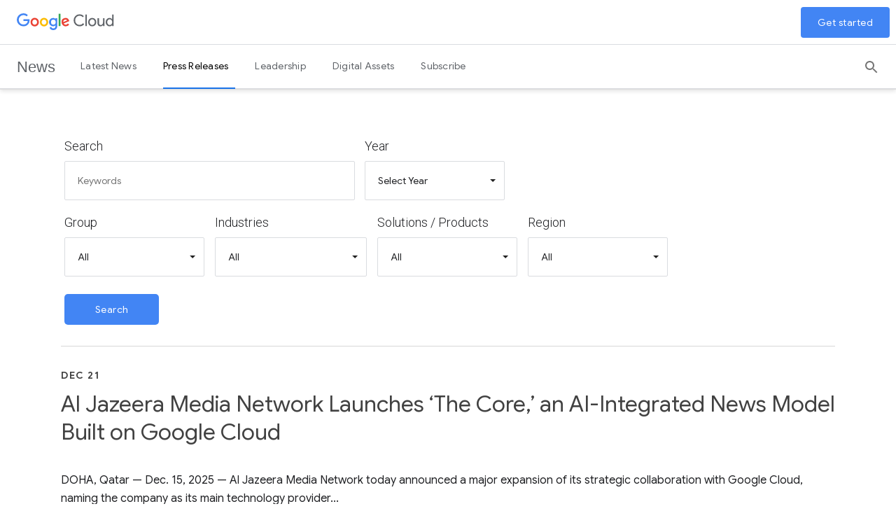

--- FILE ---
content_type: text/html; charset=UTF-8
request_url: https://www.googlecloudpresscorner.com/financial-services?l=10
body_size: 18331
content:
<!DOCTYPE html>
<html lang="en">
<head>
<!-- begin spin_special_output(head_start) -->
<style type="text/css" wd_script_id="template subscribe_link:base:system style" nonce="Zjg0MjhmODZiNzc3Y2JiYWVkMDA5MzE3ZTM0ZDU3YzE2N2YwMTY0ZQ==">
div.wd_subscribe_link {
	text-align: right;
	margin: 10px 0;
	padding: 0px;
	border: 0px;
}
span.wd_subscribe_icon {
	margin-left: 1em;
}
.wd_subscribe_link img {
	vertical-align: middle;
}
</style>
<style type="text/css" wd_script_id="item_search_form_style" nonce="Zjg0MjhmODZiNzc3Y2JiYWVkMDA5MzE3ZTM0ZDU3YzE2N2YwMTY0ZQ==">
		.wd_item_search_form_container .wd_search_form_basic {
			display: inline-block;
		}
		.wd_search_basic_fields {
			display: inline-block;
			background-color: #f1f1f1;
			border: 1px solid #d3d3d3;
			padding: 3px;
			vertical-align: middle;
		}
		.wd_search_basic_fields > * {
			vertical-align: middle;
		}
		.wd_item_search_form_container .wd_input_datepicker {
			margin-right: 2px;
		}
		.wd_search_button {
			color: #999999;
		}
		.wd_search_button.wd_highlight {
			color: #000000;
		}
		.wd_search_advanced_link,
		.wd_search_titles_only,
		.wd_checkbox {
			white-space: nowrap;
		}
		</style>
<script type="text/javascript" src="js/jquery-webdriver.js" wd_script_id="jquery-webdriver.js" nonce="Zjg0MjhmODZiNzc3Y2JiYWVkMDA5MzE3ZTM0ZDU3YzE2N2YwMTY0ZQ=="></script>
<script type="text/javascript" src="js/webdriver.js" wd_script_id="webdriver.js" nonce="Zjg0MjhmODZiNzc3Y2JiYWVkMDA5MzE3ZTM0ZDU3YzE2N2YwMTY0ZQ=="></script>
<script type="text/javascript" wd_script_id="item_search_form_script" nonce="Zjg0MjhmODZiNzc3Y2JiYWVkMDA5MzE3ZTM0ZDU3YzE2N2YwMTY0ZQ==">
			function wd_item_search_form_toggle(link, advanced) {
				var $ = webDriver.jQuery;
				var $container = $(link).closest(".wd_item_search_form_container");
				var $basic_form = $container.find(".wd_search_form_basic");
				var $advanced_form = $container.find(".wd_search_form_advanced");

				var $basic_inputs = $basic_form.find(":input");
				$basic_inputs.each(function() {
					var $advanced_input = $advanced_form.find(this.tagName+'[name="'+this.name+'"]');
					if ($advanced_input.length > 0) {
						if (advanced)
							$advanced_input.val($(this).val());
						else
							$(this).val($advanced_input.val());
					}
				});

				$basic_form.toggle(!advanced);
				$advanced_form.toggle(advanced);
			}

			function wd_item_search_form_highlight(form) {
				var $btn = $(form).find('input[type="submit"],button[type="submit"]');
				$btn.addClass("wd_highlight");
			}

			function wd_item_search_form_submit(form, in_submit) {
				var $form = $(form);

				var have_url = false;
				$form.find("select").each(function() {
					var $select = $(this);
					
					if (!$select.val())
						$select.prop("disabled", "disabled");

					var url = $select.find("option:selected").attr("wd_url");
					if (url && !have_url) {
						$form.attr("action", url);
						$select.prop("disabled", "disabled");
						$form.find('input[name="s"]').prop("disabled", "disabled");
						have_url = true;
					}
				});

				$form.find("input").each(function() {
					var $input = $(this);
					
					if (!$input.val())
						$input.prop("disabled", "disabled");
				});

				if (!in_submit)
					$form.submit();
			}
		</script>
<link href="css/wd_wcag.css" type="text/css" rel="stylesheet" wd_script_id="wd_wcag.css">
<script type="text/javascript" src="js/wd_wai_calendar_button.js" wd_script_id="wd_wai_calendar_button.js" nonce="Zjg0MjhmODZiNzc3Y2JiYWVkMDA5MzE3ZTM0ZDU3YzE2N2YwMTY0ZQ=="></script>
<script type="text/javascript" src="js/wd_wai_datepicker.js" wd_script_id="wd_wai_datepicker.js" nonce="Zjg0MjhmODZiNzc3Y2JiYWVkMDA5MzE3ZTM0ZDU3YzE2N2YwMTY0ZQ=="></script>
<script type="text/javascript" src="js/wd_wai_datepicker_day.js" wd_script_id="wd_wai_datepicker_day.js" nonce="Zjg0MjhmODZiNzc3Y2JiYWVkMDA5MzE3ZTM0ZDU3YzE2N2YwMTY0ZQ=="></script>
<link href="css/wd_wai_datepicker.css" type="text/css" rel="stylesheet" wd_script_id="wd_wai_datepicker.css">
<script type="text/javascript" wd_script_id="form_wai_dp__scriptnf_start" nonce="Zjg0MjhmODZiNzc3Y2JiYWVkMDA5MzE3ZTM0ZDU3YzE2N2YwMTY0ZQ==">
							window.addEventListener("load" , function () {
								let dp_input = document.getElementById("wd_wai_dp_input_nf_start");
								let dp_button = document.getElementById("wd_wai_dp_button_nf_start");
								let dp_dialog = document.getElementById("wd_datepicker_dialog_nf_start"  );
								let wd_datePicker = new DatePicker(dp_input, dp_button, dp_dialog, "2019-11-20","2026-01-11"  );
								wd_datePicker.init();
							});   
						</script>
<script type="text/javascript" wd_script_id="form_wai_dp__scriptnf_end" nonce="Zjg0MjhmODZiNzc3Y2JiYWVkMDA5MzE3ZTM0ZDU3YzE2N2YwMTY0ZQ==">
							window.addEventListener("load" , function () {
								let dp_input = document.getElementById("wd_wai_dp_input_nf_end");
								let dp_button = document.getElementById("wd_wai_dp_button_nf_end");
								let dp_dialog = document.getElementById("wd_datepicker_dialog_nf_end"  );
								let wd_datePicker = new DatePicker(dp_input, dp_button, dp_dialog, "2019-11-20","2026-01-11"  );
								wd_datePicker.init();
							});   
						</script>
<script type="text/javascript" src="js/wd_form.js" wd_script_id="wd_form.js" nonce="Zjg0MjhmODZiNzc3Y2JiYWVkMDA5MzE3ZTM0ZDU3YzE2N2YwMTY0ZQ=="></script>
<link href="css/wd_form.css" type="text/css" rel="stylesheet" wd_script_id="wd_form.css">
<style type="text/css" wd_script_id="template item:newsfeed_releases:site style" nonce="Zjg0MjhmODZiNzc3Y2JiYWVkMDA5MzE3ZTM0ZDU3YzE2N2YwMTY0ZQ==">.wd_item {
	overflow:auto;
}
.wd_item .wd_thumbnail {
	float: left;
	margin: 0 5px 5px 0;
}
.wd_item .wd_date {
	text-transform: uppercase;
	font-weight: bold;
	font-size: 1.167em;
	color: #cccccc;
}
.wd_item .wd_title {
	font-weight: bold;
	font-size: 2em;
}
.wd_item .wd_subtitle {
	font-weight: bold;
}
.wd_item .wd_summary p {
	margin-bottom: 0;
}
.wd_asset_type_link_list {
	display: inline-block;
	margin: 10px 0 0 0;
	padding: 2px;
}
.wd_item_wrapper {
	margin-left: 149px;
}
.wd_item_wrapper:first-child,
.wd_layout-masonry .wd_item_wrapper,
.wd_layout-grid .wd_item_wrapper {
	margin-left: 0;
}
.wd_layout-masonry .wd_item,
.wd_layout-grid .wd_item {
	border: 1px solid #e1e1e1;
	padding: 5px;
}
.wd_layout-masonry .wd_thumbnail,
.wd_layout-grid .wd_thumbnail {
	float: none;
	text-align: center;
	margin: 0 0 5px 0;
}
</style>
<link href="thirdparty/font-awesome/css/font-awesome.min.css" type="text/css" rel="stylesheet" wd_script_id="font-awesome.min.css">
<style type="text/css" wd_script_id="template asset_type_link:base:system style" nonce="Zjg0MjhmODZiNzc3Y2JiYWVkMDA5MzE3ZTM0ZDU3YzE2N2YwMTY0ZQ==">
ul.wd_asset_type_link_list {
	margin: 0;
	padding: 0;
	overflow: auto;
	list-style: none;
	color: #cccccc;
	font-size: 0.8333em;
}
li.wd_asset_type_link {
	float: left;
	padding: 0.2em;
	white-space: nowrap;
}
li.wd_asset_type_link ~ li.wd_asset_type_link {
	padding-left: 0.5em;
}
li.wd_asset_type_link .wd_icon {
	color: #4f5051;
}
li.wd_asset_type_link .wd_title {
	font-size: 1em;
	font-weight: normal;
}
li.wd_asset_type_link span.wd_count:before {
	content: "(";
}
li.wd_asset_type_link span.wd_count:after {
	content: ")";
}</style>
<style type="text/css" wd_script_id="template_list_simple_style" nonce="Zjg0MjhmODZiNzc3Y2JiYWVkMDA5MzE3ZTM0ZDU3YzE2N2YwMTY0ZQ==">
						ul.wd_layout-simple {
							padding: 0;
							margin: 10px 0;
							list-style: none;
						}
					</style>
<script type="text/javascript" nonce="Zjg0MjhmODZiNzc3Y2JiYWVkMDA5MzE3ZTM0ZDU3YzE2N2YwMTY0ZQ==">webDriver.push_jQuery();</script>
<script type="text/javascript" src="js/jquery-ui.js" wd_script_id="jquery-ui.js" nonce="Zjg0MjhmODZiNzc3Y2JiYWVkMDA5MzE3ZTM0ZDU3YzE2N2YwMTY0ZQ=="></script>
<script type="text/javascript" src="js/wd_resize.js" wd_script_id="wd_resize.js" nonce="Zjg0MjhmODZiNzc3Y2JiYWVkMDA5MzE3ZTM0ZDU3YzE2N2YwMTY0ZQ=="></script>
<link href="css/wd_linkmenu.css" type="text/css" rel="stylesheet" wd_script_id="wd_linkmenu.css">
<script type="text/javascript" wd_script_id="wd_linkmenu_script" nonce="Zjg0MjhmODZiNzc3Y2JiYWVkMDA5MzE3ZTM0ZDU3YzE2N2YwMTY0ZQ==">
(function($, undefined) {
	webDriver.resizeLinkMenu = function() {
		$(this).data("wd_linkmenu_element").wd_linkmenu("resize");
		return false;
	};
	
	var wd_linkmenu = function(element, options) {
		this.init(element, options);
	};
	
	wd_linkmenu.prototype = {
		init: function(element, options) {
			var self = this;
			
			this.$element = $(element);
			this._options = {
				"class": "",
				"label": "Menu",
			};
			
			this.options(options);
			
			this.$active = this.$orig_active = this.$element.find(".wd_linkmenu-active");
			var label = this.$active ? this.$active.text() : this._options["label"];
			
			this.$header = $("<div>")
					.addClass("wd_linkmenu-header")
					.attr("tabindex","0")
					.data("wd_linkmenu_element", this.$element)
					.attr("wd_resize", "resizeLinkMenu")
					.on("click.wd_linkmenu", function(event) {
						self.toggle();
						event.preventDefault();
					})
					.insertBefore(this.$element)
			;
			if (this._options["class"])
				this.$header.addClass(this._options["class"]);
			var attr_string = this.$element.attr("wd_linkmenu_header");
			if (attr_string) {
				var attrs = JSON.parse(attr_string);
				for(var name in attrs)
					this.$header.attr(name, attrs[name]);
			}
			this.$label = $("<span>")
					.addClass("wd_linkmenu-label")
					.text(label)
					.appendTo(this.$header);
			this.$icon = $("<span class=\"wd_linkmenu-icon fa fa-chevron-down\" title=\"Open\"><\/span>")
					.appendTo(this.$header);

			this.$items = this.$element.children(".wd_linkmenu-item");
			this.$items
					.addClass("wd_linkmenu-listitem")
					.prop("tabIndex", -1)
			;
			
			// Remove any non-items (e.g. unintended text nodes)
			this.$element.empty();
			this.$element.append(this.$items);

			this.$element.addClass("wd_linkmenu-list");
			
			// TODO: make tabs treat show/hide similar to Load, Resize
			this.$element.closest("div.wd_assets").bind("wd_assets_show", function() {self.resize();});
			this.$element.closest("div.wd_tab_content").bind("wd_tab_show", function() {self.resize();});

			this.$element
					.appendTo($("body"))
					.hide()
			;
			
			this.need_size = true;
			this.resize();

			this.$header.on("keydown.wd_linkmenu", function(event) {self.onkeydown(event,false);});
			this.$header.on("blur.wd_linkmenu", function() {self.onblur();});
			
			this.$element.on("keydown.wd_linkmenu", function(event) {self.onkeydown(event,true);});
			this.$element.on("blur.wd_linkmenu", function() {self.onblur();});
			this.$element.on("mousemove.wd_linkmenu", function(event) {self.onmousemove(event);});
			this.$items.not(".wd_disabled").on("click.wd_linkmenu", function() {self.onitemclick(this);})
		},
		
		options: function(options) {
			if (options) {
				$.extend(this._options, options);
			} else {
				return this._options;
			}
		},
		
		reload: function(options) {
			if (options) {
				this.options(options);
			}
			
			this.reset();
		},

		reset: function() {
		},

		onkeydown: function(event, on_item) {
			var key = event.which || event.keyCode;
			var used = false;
			switch (key) {
				case 13: // Return
				case 32: // Space
					if (!on_item) {
						this.toggle();
						used = true;
					}
					break;
				case 27: // Escape
					this.close();
					used = true;
					break;
				case 9: // Tab
					if (on_item)
						this.$header[0].focus(); // Move focus back to normal flow
					break;
				case 33: // Page Up
				case 36: // Home
					if (!on_item)
						this.open();
					this.first();
					used = true;
					break;
				case 34: // Page Down
				case 35: // End
					if (!on_item)
						this.open();
					this.last();
					used = true;
					break;
				case 38: // Up
				case 37: // Left
					if (!on_item)
						this.open();
					this.prev();
					used = true;
					break;
				case 40: // Down
				case 39: // Right
					if (!on_item)
						this.open();
					this.next();
					used = true;
					break;
			}
			
			if (used) {
				event.stopImmediatePropagation();
				event.preventDefault();
			}
		},

		onmousemove: function(event) {
			var $item = $(event.target);
			if ($item.hasClass("wd_linkmenu-listitem"))
				this.goto($item);
		},
				
		onitemclick: function(item) {
			$item = $(item);
			this.$label.text($item.text());
			this.$orig_active = this.$active = $item;
			this.close();
			this.$header[0].focus();
		},
				
		open: function() {
			var self = this;
			$(document).on("mousedown.wd_linkmenu touchstart.wd_linkmenu", function(event) {
				if ($(event.target).closest(self.$header.add(self.$element)).length == 0)
					self.close();
			});
			
			this.$header.addClass("wd_linkmenu-active");
			this.$element
					.show()
					.position({my:"left top",at:"left bottom",of:this.$header})
			;
			this.goto(this.$active);
		},
				
		close: function() {
			this.$element.hide();
			this.set_active(this.$orig_active);
			this.$header.removeClass("wd_linkmenu-active");
			
			$(document).off(".wd_linkmenu");
		},
				
		onblur: function() {
			if (!this.ignore_blur)
				this.close();
			this.ignore_blur = false;
		},
				
		toggle: function() {
			this.$element.is(":visible") ? this.close() : this.open();
		},
				
		set_active: function($item) {
			if ($item.length > 0) {
				if (this.$active)
					this.$active.removeClass("wd_linkmenu-active");
				this.$active = $item;
				this.$active.addClass("wd_linkmenu-active");
			}
		},
				
		goto: function($item) {
			if ($item.length > 0) {
				this.set_active($item);
				this.ignore_blur = true;
				this.$active[0].focus();
			}
		},
				
		next: function() {
			if (!this.$active)
				this.first();
			else
				this.goto(this.$active.next());
		},

		prev: function() {
			if (!this.$active)
				this.last();
			else
				this.goto(this.$active.prev());
		},
				
		first: function() {
			this.goto(this.$items.first());
		},
		
		last: function() {
			this.goto(this.$items.last());
		},
		
		destroy: function() {
			this.$items
				.removeClass("wd_linkmenu-listitem")
				.off(".wd_linkmenu")
			;
			this.$element
				.off(".wd_linkmenu")
				.removeClass("wd_linkmenu-list")
				.insertBefore(this.$header)
			;
			this.$header.remove();
		},
		
		resize: function() {
			if (this.need_size && this.$label.is(":visible")) {
				var temp_show = !this.$element.is(":visible");
				if (temp_show) {
					this.$element.show();
				}
				
				this.$label.width("auto");
				this.$element.width("auto");
				this.$label.width(this.$element.width());
				this.$element.width(this.$header.width());

				if (temp_show) {
					this.$element.hide();
				}
				this.need_size = false;
			}
		}
	};

	$.fn.wd_linkmenu = function(options) {
		var args = Array.prototype.slice.call(arguments, 1);
		var result = this;
		
		this.each(function() {
			var instance = $(this).data("wd_linkmenu");
			if (typeof options == "string") {
				var res = instance[options].apply(instance, args);
				if (typeof res != "undefined") {
					result = res;
					return false;
				}
			} else {
                if (!instance) {
					instance = new wd_linkmenu(this, options);
					$(this).data("wd_linkmenu", instance);
				}
				
                instance.reload(options);
			}
        });
		
		return result;
    };
})(webDriver.jQuery);
</script>
<script type="text/javascript" wd_script_id="wd_linkmenu_init_script" nonce="Zjg0MjhmODZiNzc3Y2JiYWVkMDA5MzE3ZTM0ZDU3YzE2N2YwMTY0ZQ==">
			webDriver.jQuery(function($) {
				$(".wd_linkmenu").each(function() {
					var $menu = $(this);
					$menu.wd_linkmenu();
				});
			});
		</script>
<style type="text/css" wd_script_id="page_menu_style" nonce="Zjg0MjhmODZiNzc3Y2JiYWVkMDA5MzE3ZTM0ZDU3YzE2N2YwMTY0ZQ==">
		.wd_page_menu {
			overflow: auto;
		}
		.wd_page_limit {
			float: left;
			margin: 0;
			padding: 8px 0;
		}
		.wd_page_links {
			float: right;
			margin: 0;
			padding: 0;
			list-style-type: none;
		}
		.wd_page_link {
			display: inline-block;
			margin: 0;
			padding: 8px;
			border: 1px solid #cccccc;
			border-left: none;
		}
		.wd_page_active {
			background-color: #eeeeee;
		}
		.wd_page_link:first-child {
			border-left: 1px solid #cccccc;
			border-top-left-radius: 3px;
			border-bottom-left-radius: 3px;
		}
		.wd_page_link:last-child {
			border-top-right-radius: 3px;
			border-bottom-right-radius: 3px;
		}
	</style>
<style type="text/css" wd_script_id="template page:newsfeed_releases:system style" nonce="Zjg0MjhmODZiNzc3Y2JiYWVkMDA5MzE3ZTM0ZDU3YzE2N2YwMTY0ZQ==">
.wd_category_header {
	margin: 10px 0;
	overflow: auto;
}
.wd_thumbnail {
	float: left;
	margin: 0 5px 5px 0;
}
.wd_item_list {
	margin: 10px 0;
	overflow: auto;
}
.wd_item {
	padding: 0;
	margin: 0 0 10px 0;
}
</style>
<script type="text/javascript" nonce="Zjg0MjhmODZiNzc3Y2JiYWVkMDA5MzE3ZTM0ZDU3YzE2N2YwMTY0ZQ==">webDriver.pop_jQuery();</script>

<!-- end spin_special_output(head_start) -->

  <!-- Google Tag Manager -->
  <script>(function(w,d,s,l,i){w[l]=w[l]||[];w[l].push({'gtm.start':
  new Date().getTime(),event:'gtm.js'});var f=d.getElementsByTagName(s)[0],
  j=d.createElement(s),dl=l!='dataLayer'?'&l='+l:'';j.async=true;j.src=
  'https://www.googletagmanager.com/gtm.js?id='+i+dl;f.parentNode.insertBefore(j,f);
  })(window,document,'script','dataLayer','GTM-MLWM7C7K');</script>
  <!-- End Google Tag Manager -->

  <title>Press Releases</title>
	
 <meta name="keywords" content="" />
 <meta name="description" content="" />
 <meta name="twitter:card" content="summary" />
 <meta property="og:site_name" content="Google Cloud Press Corner" />
 <meta property="og:url" content="https://www.googlecloudpresscorner.com/financial-services" />
 <meta name="image" property="og:image" content="https://www.googlecloudpresscorner.com/image/GC_socialsharing.jpg" />
 <meta name="twitter:image" content="https://www.googlecloudpresscorner.com/image/GC_socialsharing.jpg" />
	
	<link rel="alternate" href="https://www.googlecloudpresscorner.com/press-releases?pagetemplate=rss" type="application/rss+xml" title="Press Releases">
  <meta charset="utf-8">
  <meta http-equiv="X-UA-Compatible" content="IE=edge" />
  <meta name="viewport" content="width=device-width, initial-scale=1.0">
  <link href="//fonts.googleapis.com/css?family=Roboto:100,200,300,400,500,700|Google+Sans:300,400,500,700&amp;lang=en" rel="stylesheet">
  <link rel="icon" type="image/png" href="favicon.png">

  <link rel="stylesheet" href="css/styles.26d34b5dd98f515cd746.bundle.css">
  
  <link rel="stylesheet" href="css/footer.css">
  <link rel="stylesheet" href="css/mat-button.css">
  <link rel="stylesheet" href="css/search.css">
  <link rel="stylesheet" href="css/header2.css">
  <link rel="stylesheet" href="css/secondary-nav.component.css">
  <link rel="stylesheet" href="css/site-header.component.css">
  <link rel="stylesheet" type="text/css" href="css/jquery.fancybox.css">
  <link rel="stylesheet" type="text/css" href="css/wd_wcag.css">
  <link rel="stylesheet" type="text/css" href="css/wdcontent.css">
  
  <style type="text/css">
  @keyframes fadein {0% {opacity:0;}85% {opacity:0;}100% {opacity:1;}}@-moz-keyframes fadein {0% {opacity:0;}85% {opacity:0;}100% {opacity:1;}}@-webkit-keyframes fadein {0% {opacity:0;}85% {opacity:0;}100% {opacity:1;}}@-o-keyframes fadein {0% {opacity:0;}85% {opacity:0;}100% {opacity:1;}}
  </style>
  <link href="https://fonts.googleapis.com/icon?family=Material+Icons" rel="stylesheet">
  
<!-- begin spin_special_output(head_end) -->
<link rel="canonical" href="https://www.googlecloudpresscorner.com/financial-services?l=10" />
<!-- end spin_special_output(head_end) -->
</head>
<body class="glue-flexbox wd_pageid_20295 wd_is_category wd_category_781">
  <!-- Google Tag Manager (noscript) -->
  <noscript><iframe src="https://www.googletagmanager.com/ns.html?id=GTM-MLWM7C7K"
  height="0" width="0" style="display:none;visibility:hidden"></iframe></noscript>
  <!-- End Google Tag Manager (noscript) -->
  <div class="wrapper">
      <div _ngcontent-c2="" class="h-c-header__drawer-backdrop" id="h-js-header__drawer-backdrop"></div>
      <div _ngcontent-c2="" class="h-js-header__drawer-backdrop--desktop"></div>
      <div _ngcontent-c2="" class="glue-header h-c-header h-c-header--corporate-initiative" id="page-top">
        <div _ngcontent-c2="" class="h-c-header__bar">
          <!-- <div _ngcontent-c2="" class="h-c-header__hamburger h-c-header__hamburger--first-tier">
            <div _ngcontent-c2="" class="h-c-header__hamburger-wrapper">
              <button _ngcontent-c2="" aria-controls="h-js-header__drawer" aria-expanded="false" aria-label="Open the navigation drawer" class="h-c-header__hamburger-link" type="button">
                <svg _ngcontent-c2="" aria-label="Navigation" class="h-c-header__hamburger-img h-c-header__hamburger-img--standard" role="img">
                  <use _ngcontent-c2="" xlink:href="#h-burger" class="h-c-header__hamburger-svg"></use>
                </svg>
                <svg _ngcontent-c2="" aria-label="Navigation" class="h-c-header__hamburger-img h-c-header__hamburger-img--reversed" role="img">
                  <use _ngcontent-c2="" xlink:href="#h-burger" class="h-c-header__hamburger-svg"></use>
                </svg>
              </button>
            </div>
          </div> -->
          <div _ngcontent-c2="" class="h-c-header__lockup">
            <div _ngcontent-c2="" class="h-c-header__company-logo">
              <a _ngcontent-c2="" class="h-c-header__company-logo-link" clicktracker="" href="https://cloud.google.com" title="Google Cloud" track-metadata-eventdetail="https://cloud.google.com" track-metadata-position="nav" track-name="Google Cloud" track-type="blog nav">
                <span class="wd_sr-only">Google Cloud Logo</span>
                <svg _ngcontent-c2="" aria-label="Google Cloud" class="h-c-header__company-logo-img h-c-header__company-logo-img--standard" role="img">
                  <use _ngcontent-c2="" xlink:href="#h-color-cloud-logo"></use>
                </svg>
              </a>
            </div>
            <div _ngcontent-c2="" class="h-c-header__product-logo">
              <div _ngcontent-c2="" class="h-c-header__product-logo-link"><span _ngcontent-c2="" class="h-c-header__product-logo-text">News</span></div>
            </div>
            <a _ngcontent-c2="" class="h-c-header__jump-to-content" href="#jump-content"><span _ngcontent-c2="" class="h-c-header__jump-to-content-text">Skip to content</span></a></div>
          <div _ngcontent-c2="" class="h-c-header__initiative-logo">
            <a _ngcontent-c2="" class="h-c-header__initiative-logo-link" href="https://www.googlecloudpresscorner.com/latest-news"><span _ngcontent-c2="" class="h-c-header__initiative-logo-text">News</span></a></div>
          <div _ngcontent-c2="" aria-label="More Options" class="h-c-header-menu-dropdown__button" title="More Option Menu"><span _ngcontent-c2="" class="h-c-header-menu-dropdown__label">Menu</span>
            <svg _ngcontent-c2="" aria-label="Navigation" class="h-c-header-menu-dropdown__svg" role="img">
              <use _ngcontent-c2="" xlink:href="#mi-chevron"></use>
            </svg>
          </div>
          <nav _ngcontent-c2="" class="h-c-header__nav">
            <ul _ngcontent-c2="" class="h-c-header__nav-list">
				<li aria-level="1" class="h-c-header__nav-li">
    <a aria-expanded="true" class="h-c-header__nav-li-link" href="https://www.googlecloudpresscorner.com/latest-news" target="_self"> Latest News </a>
    </li>
<li aria-level="1" class="h-c-header__nav-li">
    <a aria-expanded="true" class="h-c-header__nav-li-link h-is-active" href="https://www.googlecloudpresscorner.com/press-releases" target="_self"> Press Releases </a>
    </li>
<li aria-level="1" class="h-c-header__nav-li">
    <a aria-expanded="true" class="h-c-header__nav-li-link" href="https://www.googlecloudpresscorner.com/leadership" target="_self"> Leadership </a>
    </li>
<li aria-level="1" class="h-c-header__nav-li">
    <a aria-expanded="true" class="h-c-header__nav-li-link" href="https://www.googlecloudpresscorner.com/digital-assets" target="_self"> Digital Assets </a>
    </li>
<li aria-level="1" class="h-c-header__nav-li">
    <a aria-expanded="true" class="h-c-header__nav-li-link" href="https://www.googlecloudpresscorner.com/subscribe" target="_self"> Subscribe </a>
    </li>
              
            </ul>
          </nav>
          <search-header _ngcontent-c2="" _nghost-c5="">
            <div _ngcontent-c5="" uni-component="searchBar" class="search-bar desktop">
              <form _ngcontent-c5="" class="search-bar__form" id="search-form" method="POST" action="https://www.googlecloudpresscorner.com/index.php?s=20322">
                <legend class="wd_sr-only">Desktop Search</legend><label for="search-input" class="wd_sr-only">Search</label><input _ngcontent-c5="" aria-label="Find an article..." placeholder="Find an article..." name="query" type="text" class="search-bar__input desktop" id="search-input">
                <button _ngcontent-c5="" aria-label="Search" class="search-bar__button search-bar__button--search">
                  <svg _ngcontent-c5="" class="h-c-icon h-c-icon--color-text" role="img">
                    <use _ngcontent-c5="" xlink:href="#mi-search"></use>
                  </svg>
                </button>
                <!---->
              </form>
            </div>
          </search-header>
          <div _ngcontent-c2="" class="h-c-header__cta">
            <ul _ngcontent-c2="" class="h-c-header__cta-list">
              <li _ngcontent-c2="" class="h-c-header__cta-li">
                <button _ngcontent-c2="" aria-label="Search" class="uni-header-search-button" id="search-button">
                  <svg _ngcontent-c2="" class="h-c-icon h-c-icon--color-text uni-header-search-button__icon" role="img" id="search-button-svg">
                    <use id="search-button-use" _ngcontent-c2="" xlink:href="#mi-search"></use>
                  </svg>
                </button>
              </li>
              <!-- <li _ngcontent-c2="" aria-label="More Options" class="h-c-header__cta-li" title="More Option Menu">
                <secondary-nav _ngcontent-c2="" _nghost-c6="">
                  <div _ngcontent-c6="" class="nav-kebab">
                    <div _ngcontent-c6="" class="glue-c-popover">
                      <p _ngcontent-c6="" class="glue-c-popover__trigger nav-kebab-popover__trigger h-c-header__cta-li-link">
                        <svg _ngcontent-c6="" class="h-c-icon h-c-icon--color-text nav-kebab__icon" role="img">
                          <use _ngcontent-c6="" xlink:href="#mi-more-vert"></use>
                        </svg>
                      </p>
                      <div _ngcontent-c6="" class="glue-c-popover__dialog nav-kebab-popover__dialog">
                        <ul _ngcontent-c6="" class="h-no-bullet" id="secondary-nav-list">
                          <li _ngcontent-c6=""><a _ngcontent-c6="" href="/blog/about">About</a></li>
                          <li _ngcontent-c6=""><a _ngcontent-c6="" href="https://cloudblog.withgoogle.com/rss/"><span _ngcontent-c6="">RSS Feed</span><svg _ngcontent-c6="" aria-hidden="true" class="h-c-icon h-c-icon--social h-c-icon--no-padding h-c-icon--18px" viewBox="0 0 24 24"><use _ngcontent-c6="" xlink:href="#mi-rss-feed" xmlns:xlink="http://www.w3.org/1999/xlink"></use></svg></a></li>
                        </ul>
                        <div _ngcontent-c6="" aria-label="Close" class="glue-c-popover__close-btn h-u-visually-hidden">×</div>
                      </div>
                    </div>
                  </div>
                </secondary-nav>
              </li> -->
            </ul>
          </div>
          <!---->
          <div _ngcontent-c2="" class="header-top__cta ng-star-inserted"><a _ngcontent-c2="" class="blog-button--primary blog-button" clicktracker="" track-metadata-position="nav" track-name="get started" track-type="button" href="https://console.cloud.google.com/freetrial" track-metadata-eventdetail="https://console.cloud.google.com/freetrial">Get started</a></div>
          <div _ngcontent-c2="" class="h-c-header__bar-underside"></div>
        </div>
        <div _ngcontent-c2="" aria-label="Navigation drawer" class="mobile-drawer" tabindex="0">
          <div _ngcontent-c2="" class="mobile-drawer__content">
            <search-header _ngcontent-c2="" _nghost-c5="">
              <div _ngcontent-c5="" uni-component="searchBar" class="search-bar mobile">
                <form _ngcontent-c5="" class="search-bar__form" method="POST" action="https://www.googlecloudpresscorner.com/index.php?s=20322">
                <legend class="wd_sr-only">Mobile Search</legend><label for="search-input-mobile" class="wd_sr-only">Search</label><input _ngcontent-c5="" aria-label="Find an article..." placeholder="Find an article..." name="query" type="text" class="search-bar__input mobile" id="search-input-mobile">
                  <button _ngcontent-c5="" aria-label="Search" class="search-bar__button search-bar__button--search">
                    <svg _ngcontent-c5="" class="h-c-icon h-c-icon--color-text" role="img">
                      <use _ngcontent-c5="" xlink:href="#mi-search"></use>
                    </svg>
                  </button>
                  <!---->
                </form>
              </div>
            </search-header>
            <nav _ngcontent-c2="" class="mobile-drawer__nav">
              <ul _ngcontent-c2="" class="mobile-drawer__nav-list">
				  <li aria-level="1" class="mobile-drawer__nav-li">
    <a class="mobile-drawer__nav-li-link" href="https://www.googlecloudpresscorner.com/latest-news" target="_self">Latest News</a>
</li>
 
<li aria-level="1" class="mobile-drawer__nav-li">
    <a class="mobile-drawer__nav-li-link h-is-active" href="https://www.googlecloudpresscorner.com/press-releases" target="_self">Press Releases</a>
</li>
<li aria-level="1" class="mobile-drawer__nav-li">
    <a class="mobile-drawer__nav-li-link" href="https://www.googlecloudpresscorner.com/leadership" target="_self">Leadership</a>
</li>
<li aria-level="1" class="mobile-drawer__nav-li">
    <a class="mobile-drawer__nav-li-link" href="https://www.googlecloudpresscorner.com/digital-assets" target="_self">Digital Assets</a>
</li>
<li aria-level="1" class="mobile-drawer__nav-li">
    <a class="mobile-drawer__nav-li-link" href="https://www.googlecloudpresscorner.com/subscribe" target="_self">Subscribe</a>
</li>
                
              </ul>
            </nav>
          </div>
        </div>
      </div>
      <main id="jump-content">
		  		 
        <section class="uni-latest-articles article-list h-c-page active">
			<!-- BEGIN CONTENT-WRAPPER -->	
			<div class="wd_content">
				<div id="wd_printable_content" class="fr-view">
<div class="wd_newsfeed_releases">
<script type="text/javascript" wd_script_id="wd_wai_datepicker_translate_script" nonce="Zjg0MjhmODZiNzc3Y2JiYWVkMDA5MzE3ZTM0ZDU3YzE2N2YwMTY0ZQ==">

var wd_wai_langData = {  
		"dayLabels": ["Sunday","Monday","Tuesday","Wednesday","Thursday","Friday","Saturday"],
		"dayLabelsShort": ["Sun","Mon","Tue","Wed","Thu","Fri","Sat"],
		"monthLabels": ["January","February","March","April","May","June","July","August","September","October","November","December"],
	};
 
</script>

 <div class="wd_wai_datepicker">
  <div 
       class="wd_wai_datepickerDialog"  id="wd_datepicker_dialog_nf_start"
       role="dialog"
       aria-modal="true"
       aria-labelledby="wd_wai_id_dialog_label_nf_start">
    <div class="wd_wai_header">
      <button class="wd_wai_prevYear" aria-label="previous year">
        <span class="fa fa-angle-double-left fa-lg"></span>
      </button>
      <button class="wd_wai_prevMonth" aria-label="previous month">
        <span class="fa fa-angle-left fa-lg"></span>
      </button>
      <div id="wd_wai_id_dialog_label_nf_start"
          class="wd_wai_monthYear"
          aria-live="polite">
        Month Year
      </div>
      <button class="wd_wai_nextMonth" aria-label="next month">
        <span class="fa fa-angle-right fa-lg"></span>
      </button>
      <button class="wd_wai_nextYear" aria-label="next year">
        <span class="fa fa-angle-double-right fa-lg"></span>
      </button>
    </div>
    <table id="wd_wai_myDatepickerGrid_nf_start"
           class="wd_wai_dates"
           role="grid"
           aria-labelledby="wd_wai_id_dialog_label_nf_start">
      <thead>
        <tr class="wd_wai_week_row">
          <th scope="col" abbr="Sunday">
            Su
          </th>
          <th scope="col" abbr="Monday">
            Mo
          </th>
          <th scope="col" abbr="Tuesday">
            Tu
          </th>
          <th scope="col" abbr="Wednesday">
            We
          </th>
          <th scope="col" abbr="Thursday">
            Th
          </th>
          <th scope="col" abbr="Friday">
            Fr
          </th>
          <th scope="col" abbr="Saturday">
            Sa
          </th>
        </tr>
      </thead>
      <tbody>
        <tr>
          <td class="wd_wai_dateCell">
            <button class="wd_wai_dateButton"
                    tabindex="-1"
                    disabled="">
              25
            </button>
          </td>
          <td class="wd_wai_dateCell">
            <button class="wd_wai_dateButton"
                    tabindex="-1"
                    disabled="">
              26
            </button>
          </td>
          <td class="wd_wai_dateCell">
            <button class="wd_wai_dateButton"
                    tabindex="-1"
                    disabled="">
              27
            </button>
          </td>
          <td class="wd_wai_dateCell">
            <button class="wd_wai_dateButton"
                    tabindex="-1"
                    disabled="">
              28
            </button>
          </td>
          <td class="wd_wai_dateCell">
            <button class="wd_wai_dateButton"
                    tabindex="-1"
                    disabled="">
              29
            </button>
          </td>
          <td class="wd_wai_dateCell">
            <button class="wd_wai_dateButton"
                    tabindex="-1"
                    disabled="">
              30
            </button>
          </td>
          <td class="wd_wai_dateCell">
            <button class="wd_wai_dateButton" tabindex="-1">
              1
            </button>
          </td>
        </tr>
        <tr>
          <td class="wd_wai_dateCell">
            <button class="wd_wai_dateButton" tabindex="-1">
              2
            </button>
          </td>
          <td class="wd_wai_dateCell">
            <button class="wd_wai_dateButton" tabindex="-1">
              3
            </button>
          </td>
          <td class="wd_wai_dateCell">
            <button class="wd_wai_dateButton" tabindex="-1">
              4
            </button>
          </td>
          <td class="wd_wai_dateCell">
            <button class="wd_wai_dateButton" tabindex="-1">
              5
            </button>
          </td>
          <td class="wd_wai_dateCell">
            <button class="wd_wai_dateButton" tabindex="-1">
              6
            </button>
          </td>
          <td class="wd_wai_dateCell">
            <button class="wd_wai_dateButton" tabindex="-1">
              7
            </button>
          </td>
          <td class="wd_wai_dateCell">
            <button class="wd_wai_dateButton" tabindex="-1">
              8
            </button>
          </td>
        </tr>
        <tr>
          <td class="wd_wai_dateCell">
            <button class="wd_wai_dateButton" tabindex="-1">
              9
            </button>
          </td>
          <td class="wd_wai_dateCell">
            <button class="wd_wai_dateButton" tabindex="-1">
              10
            </button>
          </td>
          <td class="wd_wai_dateCell">
            <button class="wd_wai_dateButton" tabindex="-1">
              11
            </button>
          </td>
          <td class="wd_wai_dateCell">
            <button class="wd_wai_dateButton" tabindex="-1">
              12
            </button>
          </td>
          <td class="wd_wai_dateCell">
            <button class="wd_wai_dateButton" tabindex="-1">
              13
            </button>
          </td>
          <td class="wd_wai_dateCell">
            <button class="wd_wai_dateButton" tabindex="0">
              14
            </button>
          </td>
          <td class="wd_wai_dateCell">
            <button class="wd_wai_dateButton" tabindex="-1">
              15
            </button>
          </td>
        </tr>
        <tr>
          <td class="wd_wai_dateCell">
            <button class="wd_wai_dateButton" tabindex="-1">
              16
            </button>
          </td>
          <td class="wd_wai_dateCell">
            <button class="wd_wai_dateButton" tabindex="-1">
              17
            </button>
          </td>
          <td class="wd_wai_dateCell">
            <button class="wd_wai_dateButton" tabindex="-1">
              18
            </button>
          </td>
          <td class="wd_wai_dateCell">
            <button class="wd_wai_dateButton" tabindex="-1">
              19
            </button>
          </td>
          <td class="wd_wai_dateCell">
            <button class="wd_wai_dateButton" tabindex="-1">
              20
            </button>
          </td>
          <td class="wd_wai_dateCell">
            <button class="wd_wai_dateButton" tabindex="-1">
              21
            </button>
          </td>
          <td class="wd_wai_dateCell">
            <button class="wd_wai_dateButton" tabindex="-1">
              22
            </button>
          </td>
        </tr>
        <tr>
          <td class="wd_wai_dateCell">
            <button class="wd_wai_dateButton" tabindex="-1">
              23
            </button>
          </td>
          <td class="wd_wai_dateCell">
            <button class="wd_wai_dateButton" tabindex="-1">
              24
            </button>
          </td>
          <td class="wd_wai_dateCell">
            <button class="wd_wai_dateButton" tabindex="-1">
              25
            </button>
          </td>
          <td class="wd_wai_dateCell">
            <button class="wd_wai_dateButton" tabindex="-1">
              26
            </button>
          </td>
          <td class="wd_wai_dateCell">
            <button class="wd_wai_dateButton" tabindex="-1">
              27
            </button>
          </td>
          <td class="wd_wai_dateCell">
            <button class="wd_wai_dateButton" tabindex="-1">
              28
            </button>
          </td>
          <td class="wd_wai_dateCell">
            <button class="wd_wai_dateButton" tabindex="-1">
              29
            </button>
          </td>
        </tr>
        <tr>
          <td class="wd_wai_dateCell">
            <button class="wd_wai_dateButton" tabindex="-1">
              30
            </button>
          </td>
          <td class="wd_wai_dateCell">
            <button class="wd_wai_dateButton" tabindex="-1">
              31
            </button>
          </td>
          <td class="wd_wai_dateCell">
            <button class="wd_wai_dateButton"
                    tabindex="-1"
                    disabled="">
              1
            </button>
          </td>
          <td class="wd_wai_dateCell">
            <button class="wd_wai_dateButton"
                    tabindex="-1"
                    disabled="">
              2
            </button>
          </td>
          <td class="wd_wai_dateCell">
            <button class="wd_wai_dateButton"
                    tabindex="-1"
                    disabled="">
              3
            </button>
          </td>
          <td class="wd_wai_dateCell">
            <button class="wd_wai_dateButton"
                    tabindex="-1"
                    disabled="">
              4
            </button>
          </td>
          <td class="wd_wai_dateCell">
            <button class="wd_wai_dateButton"
                    tabindex="-1"
                    disabled="">
              5
            </button>
          </td>
        </tr>
      </tbody>
    </table>
    <div class="wd_wai_dialogButtonGroup">
      <button class="wd_wai_dialogButton wd_wai_dp_cancelbuton" value="Cancel">Cancel      </button>
      <button class="wd_wai_dialogButton wd_wai_dp_okbuton" value="Go">Go</button>
    </div>
  </div>

 </div>


 <div class="wd_wai_datepicker">
  <div 
       class="wd_wai_datepickerDialog"  id="wd_datepicker_dialog_nf_end"
       role="dialog"
       aria-modal="true"
       aria-labelledby="wd_wai_id_dialog_label_nf_end">
    <div class="wd_wai_header">
      <button class="wd_wai_prevYear" aria-label="previous year">
        <span class="fa fa-angle-double-left fa-lg"></span>
      </button>
      <button class="wd_wai_prevMonth" aria-label="previous month">
        <span class="fa fa-angle-left fa-lg"></span>
      </button>
      <div id="wd_wai_id_dialog_label_nf_end"
          class="wd_wai_monthYear"
          aria-live="polite">
        Month Year
      </div>
      <button class="wd_wai_nextMonth" aria-label="next month">
        <span class="fa fa-angle-right fa-lg"></span>
      </button>
      <button class="wd_wai_nextYear" aria-label="next year">
        <span class="fa fa-angle-double-right fa-lg"></span>
      </button>
    </div>
    <table id="wd_wai_myDatepickerGrid_nf_end"
           class="wd_wai_dates"
           role="grid"
           aria-labelledby="wd_wai_id_dialog_label_nf_end">
      <thead>
        <tr class="wd_wai_week_row">
          <th scope="col" abbr="Sunday">
            Su
          </th>
          <th scope="col" abbr="Monday">
            Mo
          </th>
          <th scope="col" abbr="Tuesday">
            Tu
          </th>
          <th scope="col" abbr="Wednesday">
            We
          </th>
          <th scope="col" abbr="Thursday">
            Th
          </th>
          <th scope="col" abbr="Friday">
            Fr
          </th>
          <th scope="col" abbr="Saturday">
            Sa
          </th>
        </tr>
      </thead>
      <tbody>
        <tr>
          <td class="wd_wai_dateCell">
            <button class="wd_wai_dateButton"
                    tabindex="-1"
                    disabled="">
              25
            </button>
          </td>
          <td class="wd_wai_dateCell">
            <button class="wd_wai_dateButton"
                    tabindex="-1"
                    disabled="">
              26
            </button>
          </td>
          <td class="wd_wai_dateCell">
            <button class="wd_wai_dateButton"
                    tabindex="-1"
                    disabled="">
              27
            </button>
          </td>
          <td class="wd_wai_dateCell">
            <button class="wd_wai_dateButton"
                    tabindex="-1"
                    disabled="">
              28
            </button>
          </td>
          <td class="wd_wai_dateCell">
            <button class="wd_wai_dateButton"
                    tabindex="-1"
                    disabled="">
              29
            </button>
          </td>
          <td class="wd_wai_dateCell">
            <button class="wd_wai_dateButton"
                    tabindex="-1"
                    disabled="">
              30
            </button>
          </td>
          <td class="wd_wai_dateCell">
            <button class="wd_wai_dateButton" tabindex="-1">
              1
            </button>
          </td>
        </tr>
        <tr>
          <td class="wd_wai_dateCell">
            <button class="wd_wai_dateButton" tabindex="-1">
              2
            </button>
          </td>
          <td class="wd_wai_dateCell">
            <button class="wd_wai_dateButton" tabindex="-1">
              3
            </button>
          </td>
          <td class="wd_wai_dateCell">
            <button class="wd_wai_dateButton" tabindex="-1">
              4
            </button>
          </td>
          <td class="wd_wai_dateCell">
            <button class="wd_wai_dateButton" tabindex="-1">
              5
            </button>
          </td>
          <td class="wd_wai_dateCell">
            <button class="wd_wai_dateButton" tabindex="-1">
              6
            </button>
          </td>
          <td class="wd_wai_dateCell">
            <button class="wd_wai_dateButton" tabindex="-1">
              7
            </button>
          </td>
          <td class="wd_wai_dateCell">
            <button class="wd_wai_dateButton" tabindex="-1">
              8
            </button>
          </td>
        </tr>
        <tr>
          <td class="wd_wai_dateCell">
            <button class="wd_wai_dateButton" tabindex="-1">
              9
            </button>
          </td>
          <td class="wd_wai_dateCell">
            <button class="wd_wai_dateButton" tabindex="-1">
              10
            </button>
          </td>
          <td class="wd_wai_dateCell">
            <button class="wd_wai_dateButton" tabindex="-1">
              11
            </button>
          </td>
          <td class="wd_wai_dateCell">
            <button class="wd_wai_dateButton" tabindex="-1">
              12
            </button>
          </td>
          <td class="wd_wai_dateCell">
            <button class="wd_wai_dateButton" tabindex="-1">
              13
            </button>
          </td>
          <td class="wd_wai_dateCell">
            <button class="wd_wai_dateButton" tabindex="0">
              14
            </button>
          </td>
          <td class="wd_wai_dateCell">
            <button class="wd_wai_dateButton" tabindex="-1">
              15
            </button>
          </td>
        </tr>
        <tr>
          <td class="wd_wai_dateCell">
            <button class="wd_wai_dateButton" tabindex="-1">
              16
            </button>
          </td>
          <td class="wd_wai_dateCell">
            <button class="wd_wai_dateButton" tabindex="-1">
              17
            </button>
          </td>
          <td class="wd_wai_dateCell">
            <button class="wd_wai_dateButton" tabindex="-1">
              18
            </button>
          </td>
          <td class="wd_wai_dateCell">
            <button class="wd_wai_dateButton" tabindex="-1">
              19
            </button>
          </td>
          <td class="wd_wai_dateCell">
            <button class="wd_wai_dateButton" tabindex="-1">
              20
            </button>
          </td>
          <td class="wd_wai_dateCell">
            <button class="wd_wai_dateButton" tabindex="-1">
              21
            </button>
          </td>
          <td class="wd_wai_dateCell">
            <button class="wd_wai_dateButton" tabindex="-1">
              22
            </button>
          </td>
        </tr>
        <tr>
          <td class="wd_wai_dateCell">
            <button class="wd_wai_dateButton" tabindex="-1">
              23
            </button>
          </td>
          <td class="wd_wai_dateCell">
            <button class="wd_wai_dateButton" tabindex="-1">
              24
            </button>
          </td>
          <td class="wd_wai_dateCell">
            <button class="wd_wai_dateButton" tabindex="-1">
              25
            </button>
          </td>
          <td class="wd_wai_dateCell">
            <button class="wd_wai_dateButton" tabindex="-1">
              26
            </button>
          </td>
          <td class="wd_wai_dateCell">
            <button class="wd_wai_dateButton" tabindex="-1">
              27
            </button>
          </td>
          <td class="wd_wai_dateCell">
            <button class="wd_wai_dateButton" tabindex="-1">
              28
            </button>
          </td>
          <td class="wd_wai_dateCell">
            <button class="wd_wai_dateButton" tabindex="-1">
              29
            </button>
          </td>
        </tr>
        <tr>
          <td class="wd_wai_dateCell">
            <button class="wd_wai_dateButton" tabindex="-1">
              30
            </button>
          </td>
          <td class="wd_wai_dateCell">
            <button class="wd_wai_dateButton" tabindex="-1">
              31
            </button>
          </td>
          <td class="wd_wai_dateCell">
            <button class="wd_wai_dateButton"
                    tabindex="-1"
                    disabled="">
              1
            </button>
          </td>
          <td class="wd_wai_dateCell">
            <button class="wd_wai_dateButton"
                    tabindex="-1"
                    disabled="">
              2
            </button>
          </td>
          <td class="wd_wai_dateCell">
            <button class="wd_wai_dateButton"
                    tabindex="-1"
                    disabled="">
              3
            </button>
          </td>
          <td class="wd_wai_dateCell">
            <button class="wd_wai_dateButton"
                    tabindex="-1"
                    disabled="">
              4
            </button>
          </td>
          <td class="wd_wai_dateCell">
            <button class="wd_wai_dateButton"
                    tabindex="-1"
                    disabled="">
              5
            </button>
          </td>
        </tr>
      </tbody>
    </table>
    <div class="wd_wai_dialogButtonGroup">
      <button class="wd_wai_dialogButton wd_wai_dp_cancelbuton" value="Cancel">Cancel      </button>
      <button class="wd_wai_dialogButton wd_wai_dp_okbuton" value="Go">Go</button>
    </div>
  </div>

 </div>

<div class="wd_subscribe_link">
	<a href="https://www.googlecloudpresscorner.com/subscribe?type=2">
		<span class="wd_subscribe_title">Subscribe</span><span class="wd_subscribe_icon"><img src="images/webdriver/email_alerts.png" title="Subscribe" role="presentation"/></span>
	</a>
</div>

<div class="wd_item_search_form_container"><form name="item_basic_search_20295" method="get" action="https://www.googlecloudpresscorner.com/press-releases" onsubmit="wd_item_search_form_submit(this, true);" class="wd_search_form wd_search_form_basic"><input type="hidden" name="l" value="10" /><div class="wd_search_basic_fields"><label for="item_basic_search_20295_year" class="wd_sr-only">Year</label>
<select name="year" onchange="wd_item_search_form_highlight(this.form);" id="item_basic_search_20295_year">
 <option value="">All Years</option>
 <option value="2026">2026</option>
 <option value="2025">2025</option>
 <option value="2024">2024</option>
 <option value="2023">2023</option>
 <option value="2022">2022</option>
 <option value="2021">2021</option>
 <option value="2020">2020</option>
 <option value="2019">2019</option>
</select>
<label for="item_basic_search_20295_category" class="wd_sr-only">Category</label>
<select name="category" onchange="wd_item_search_form_highlight(this.form);" id="item_basic_search_20295_category">
 <option value="">All Categories</option>
 <option value="793">Group</option>
 <option value="794" wd_url="https://www.googlecloudpresscorner.com/customer">- Customer</option>
 <option value="795" wd_url="https://www.googlecloudpresscorner.com/partner">- Partner</option>
 <option value="771" wd_url="https://www.googlecloudpresscorner.com/industries">Industries</option>
 <option value="778" wd_url="https://www.googlecloudpresscorner.com/consumer-packaged-goods">- Consumer Packaged Goods</option>
 <option value="779" wd_url="https://www.googlecloudpresscorner.com/healthcare-life-sciences">- Healthcare &amp; Life Sciences</option>
 <option value="780" wd_url="https://www.googlecloudpresscorner.com/retail">- Retail</option>
 <option value="781" selected wd_url="https://www.googlecloudpresscorner.com/financial-services">- Financial Services</option>
 <option value="782" wd_url="https://www.googlecloudpresscorner.com/public-sector">- Public Sector</option>
 <option value="783" wd_url="https://www.googlecloudpresscorner.com/telco">- Telco</option>
 <option value="784" wd_url="https://www.googlecloudpresscorner.com/media-entertainment">- Media &amp; Entertainment</option>
 <option value="785" wd_url="https://www.googlecloudpresscorner.com/gaming">- Gaming</option>
 <option value="796" wd_url="https://www.googlecloudpresscorner.com/manufacturing">- Manufacturing</option>
 <option value="772" wd_url="https://www.googlecloudpresscorner.com/solutions-products">Solutions / Products</option>
 <option value="786" wd_url="https://www.googlecloudpresscorner.com/infrastructure">- Infrastructure</option>
 <option value="787" wd_url="https://www.googlecloudpresscorner.com/data-analytics">- Data and Analytics</option>
 <option value="788" wd_url="https://www.googlecloudpresscorner.com/security">- Security</option>
 <option value="789" wd_url="https://www.googlecloudpresscorner.com/workplace">- Workspace</option>
 <option value="790" wd_url="https://www.googlecloudpresscorner.com/artificial-intelligence">- Artificial intelligence</option>
 <option value="791" wd_url="https://www.googlecloudpresscorner.com/sustainability">- Sustainability</option>
 <option value="792" wd_url="https://www.googlecloudpresscorner.com/industry-solutions">- Industry Solutions</option>
 <option value="798" wd_url="https://www.googlecloudpresscorner.com/supply-chain">- Supply Chain</option>
 <option value="773" wd_url="https://www.googlecloudpresscorner.com/region">Region</option>
 <option value="774" wd_url="https://www.googlecloudpresscorner.com/AMER">- AMER</option>
 <option value="775" wd_url="https://www.googlecloudpresscorner.com/APAC">- APAC</option>
 <option value="776" wd_url="https://www.googlecloudpresscorner.com/EMEA">- EMEA</option>
 <option value="777" wd_url="https://www.googlecloudpresscorner.com/LATAM">- LATAM</option>
 <option value="797" wd_url="https://www.googlecloudpresscorner.com/global">- GLOBAL</option>
 <option value="uncategorized">Uncategorized</option>
</select>
<label for="item_basic_search_20295_keywords" class="wd_sr-only">Keywords</label><input type="text" name="keywords" value="" size="32" placeholder="Search" wd_original_value="" onkeyup="if (this.value.trim().length &gt; 1 &amp;&amp; this.value != $(this).attr('wd_original_value')) wd_item_search_form_highlight(this.form);" id="item_basic_search_20295_keywords" /> <button type="submit" class="wd_search_button" title="Search">Go</button></div> <a class="wd_search_advanced_link" href="#" onclick="wd_item_search_form_toggle(this, true); return false;">Advanced Search</a></form>
 <form method="get" class="wd_search_form wd_search_form_advanced" style="display:none;" name="item_advanced_search_20295" action="https://www.googlecloudpresscorner.com/press-releases" enctype="multipart/form-data" onsubmit="disable_submit(this, true);wd_item_search_form_submit(this, true);">
   <input type="hidden" name="advanced" value="1" />
   <div class="wd_form_field wd_form_field_pos_right">
    <div class="wd_form_field_label">
<label for="item_advanced_search_20295_keywords">Search</label>
    </div>
    <div class="wd_form_field_input">
     <input type="text" name="keywords" value="" size="40" placeholder="Keywords" id="item_advanced_search_20295_keywords" />&nbsp;<span class="wd_search_titles_only"><input type="checkbox" name="titles_only" value="1" id="items_search_20295_titles_only" />&nbsp;<label for="items_search_20295_titles_only">Search Headlines Only</label></span>
    </div>
   </div>
   <input type="hidden" name="l" value="10" />
   <div class="wd_form_group" id="wd_category_groups">
    <div class="wd_form_field wd_form_field_pos_right wd_input_category_group">
     <div class="wd_form_field_label">
<label for="item_advanced_search_20295_group[793]">Group</label>
     </div>
     <div class="wd_form_field_input">
<div class="wd_input_border">
<select name="group[793]" id="item_advanced_search_20295_group[793]">
 <option value="">All</option>
 <option value="794">Customer</option>
 <option value="795">Partner</option>
</select>
</div>
     </div>
    </div>
    <div class="wd_form_field wd_form_field_pos_right wd_input_category_group">
     <div class="wd_form_field_label">
<label for="item_advanced_search_20295_group[771]">Industries</label>
     </div>
     <div class="wd_form_field_input">
<div class="wd_input_border">
<select name="group[771]" id="item_advanced_search_20295_group[771]">
 <option value="">All</option>
 <option value="778">Consumer Packaged Goods</option>
 <option value="779">Healthcare &amp; Life Sciences</option>
 <option value="780">Retail</option>
 <option value="781">Financial Services</option>
 <option value="782">Public Sector</option>
 <option value="783">Telco</option>
 <option value="784">Media &amp; Entertainment</option>
 <option value="785">Gaming</option>
 <option value="796">Manufacturing</option>
</select>
</div>
     </div>
    </div>
    <div class="wd_form_field wd_form_field_pos_right wd_input_category_group">
     <div class="wd_form_field_label">
<label for="item_advanced_search_20295_group[772]">Solutions / Products</label>
     </div>
     <div class="wd_form_field_input">
<div class="wd_input_border">
<select name="group[772]" id="item_advanced_search_20295_group[772]">
 <option value="">All</option>
 <option value="786">Infrastructure</option>
 <option value="787">Data and Analytics</option>
 <option value="788">Security</option>
 <option value="789">Workspace</option>
 <option value="790">Artificial intelligence</option>
 <option value="791">Sustainability</option>
 <option value="792">Industry Solutions</option>
 <option value="798">Supply Chain</option>
</select>
</div>
     </div>
    </div>
    <div class="wd_form_field wd_form_field_pos_right wd_input_category_group">
     <div class="wd_form_field_label">
<label for="item_advanced_search_20295_group[773]">Region</label>
     </div>
     <div class="wd_form_field_input">
<div class="wd_input_border">
<select name="group[773]" id="item_advanced_search_20295_group[773]">
 <option value="">All</option>
 <option value="774">AMER</option>
 <option value="775">APAC</option>
 <option value="776">EMEA</option>
 <option value="777">LATAM</option>
 <option value="797">GLOBAL</option>
</select>
</div>
     </div>
    </div>
   </div>
   <div class="wd_form_field wd_form_field_pos_right">
    <div class="wd_form_field_label">
<label for="item_advanced_search_20295_start">From</label>
    </div>
    <div class="wd_form_field_input">
<input type="text" name="start" value="" size="32" placeholder="Date" dp_id="nf_start" dp_num="1" minDate="2019-11-20" maxDate="2026-01-11" id="wd_wai_dp_input_nf_start" /><button type="button" class="icon wd_wai_dp_button" id="wd_wai_dp_button_nf_start"  title="Choose Date"><span class="wd_datepicker-icon fa fa-calendar"></span></button>
    </div>
   </div>
   <div class="wd_form_field wd_form_field_pos_right">
    <div class="wd_form_field_label">
<label for="item_advanced_search_20295_end">To</label>
    </div>
    <div class="wd_form_field_input">
<input type="text" name="end" value="" size="32" placeholder="Date" dp_id="nf_end" dp_num="2" minDate="2019-11-20" maxDate="2026-01-11" id="wd_wai_dp_input_nf_end" /><button type="button" class="icon wd_wai_dp_button" id="wd_wai_dp_button_nf_end"  title="Choose Date"><span class="wd_datepicker-icon fa fa-calendar"></span></button>
    </div>
   </div>
   <fieldset class="wd_form_field wd_form_field_pos_right">
    <legend class="wd_form_field_label">Asset Types</legend>
    <div class="wd_form_field_input">
<span class="wd_checkbox"><input type="checkbox" name="asset_types[]" checked="yes" value="117" id="item_advanced_search_20295_asset_types_117" />&nbsp;<label for="item_advanced_search_20295_asset_types_117">Photos</label></span> <span class="wd_checkbox"><input type="checkbox" name="asset_types[]" checked="yes" value="115" id="item_advanced_search_20295_asset_types_115" />&nbsp;<label for="item_advanced_search_20295_asset_types_115">Video</label></span> <span class="wd_checkbox"><input type="checkbox" name="asset_types[]" checked="yes" value="116" id="item_advanced_search_20295_asset_types_116" />&nbsp;<label for="item_advanced_search_20295_asset_types_116">Audio</label></span> <span class="wd_checkbox"><input type="checkbox" name="asset_types[]" checked="yes" value="118" id="item_advanced_search_20295_asset_types_118" />&nbsp;<label for="item_advanced_search_20295_asset_types_118">Documents</label></span> <span class="wd_checkbox"><input type="checkbox" name="asset_types[]" checked="yes" value="125" id="item_advanced_search_20295_asset_types_125" />&nbsp;<label for="item_advanced_search_20295_asset_types_125">Events</label></span> <span class="wd_checkbox"><input type="checkbox" name="asset_types[]" checked="yes" value="136" id="item_advanced_search_20295_asset_types_136" />&nbsp;<label for="item_advanced_search_20295_asset_types_136">Standard</label></span>
    </div>
   </fieldset>
   <input type="hidden" name="have_asset_types" value="1" />
  <div class="wd_form_footer">
   <div class="wd_form_buttons">
<input type="submit" value="Search">&nbsp;<a href="#" onclick="wd_item_search_form_toggle(this, false); return false;">Basic Search</a>
   </div>
  </div>
 </form>
</div>


<ul class="wd_layout-simple wd_item_list"><li class="wd_item">	<div class="wd_date">Dec 21</div> 
	<div class="wd_title"><a href="https://www.googlecloudpresscorner.com/2025-12-21-Al-Jazeera-Media-Network-Launches-The-Core,-an-AI-Integrated-News-Model-Built-on-Google-Cloud">Al Jazeera Media Network Launches ‘The Core,’ an AI-Integrated News Model Built on Google Cloud</a></div>
	
	<div class="wd_summary"><p>DOHA, Qatar — Dec. 15, 2025 — Al Jazeera Media Network today announced a major expansion of its strategic collaboration with Google Cloud, naming the company as its main technology provider...</p></div>
	
	
</li><li class="wd_item">	<div class="wd_date">Dec 08</div> 
	<div class="wd_title"><a href="https://www.googlecloudpresscorner.com/2025-12-08-BNY-Collaborates-with-Google-Cloud-to-Advance-its-Eliza-AI-Platform-with-Gemini-Enterprise">BNY Collaborates with Google Cloud to Advance its Eliza AI Platform with Gemini Enterprise</a></div>
	
	<div class="wd_summary"><p>Gemini Enterprise to help accelerate deep research capabilities for the bank's global workforce SUNNYVALE, Calif. and NEW YORK, Dec. 8, 2025 /PRNewswire/ -- BNY (NYSE: BK) and Google Cloud today...</p></div>
	
	
</li><li class="wd_item">	<div class="wd_date">Nov 23</div> 
	<div class="wd_title"><a href="https://www.googlecloudpresscorner.com/2025-11-23-Bendigo-Bank-Deepens-Relationship-with-Google-Cloud-to-Accelerate-Enterprise-Modernization-and-Improve-Customer-Experiences">Bendigo Bank Deepens Relationship with Google Cloud to Accelerate Enterprise Modernization and Improve Customer Experiences</a></div>
	<div class="wd_subtitle">A multi-year agreement will see the Bank adopt Google Cloud’s AI, security and skilling solutions </div>
	<div class="wd_summary"><p>BENDIGO, Australia - 24 November, 2025 – Bendigo Bank today announced a significant expansion of its relationship with Google Cloud, signing a multi-year agreement that will ensure its employees...</p></div>
	
	
</li><li class="wd_item">	<div class="wd_date">Nov 12</div> 
	<div class="wd_title"><a href="https://www.googlecloudpresscorner.com/2025-11-12-Google-Cloud-Launches-First-Sovereign-Cloud-Hub-in-Munich-to-Accelerate-European-Innovation">Google Cloud Launches First Sovereign Cloud Hub in Munich to Accelerate European Innovation</a></div>
	
	<div class="wd_summary"><p>MUNICH – Nov. 12, 2025 – Google Cloud today announced the launch of its first Sovereign Cloud Hub in Munich, Germany, underscoring its deep commitment to European innovation. Co-located with...</p></div>
	
	
</li><li class="wd_item">	<div class="wd_date">Nov 04</div> 
	<div class="wd_title"><a href="https://www.googlecloudpresscorner.com/2025-11-04-Vitality-and-Google-Partner-to-Bring-AI-Powered-Health-Solutions-to-Millions">Vitality and Google Partner to Bring AI-Powered Health Solutions to Millions</a></div>
	
	<div class="wd_summary"><p>Insurance leader Vitality to launch new AI platform - Vitality AI - that provides hyper-relevant and personalized health recommendations Vitality will harness Google Cloud's leading AI and data...</p></div>
	
	
</li><li class="wd_item">	<div class="wd_date">Nov 03</div> 
	<div class="wd_title"><a href="https://www.googlecloudpresscorner.com/2025-11-03-Beckn-Labs-and-Google-Cloud-Partner-to-Accelerate-the-Adoption-of-Open-Networks-Worldwide-with-Beckn-Onix">Beckn Labs and Google Cloud Partner to Accelerate the Adoption of Open Networks Worldwide with Beckn Onix</a></div>
	
	<div class="wd_summary"><p>Transforms network onboarding from months to minutes, accelerating inclusive transformation across agriculture, healthcare and skilling and more</p></div>
	
	
</li><li class="wd_item">	<div class="wd_date">Oct 14</div> 
	<div class="wd_title"><a href="https://www.googlecloudpresscorner.com/2025-10-14-Google-Announces-First-AI-Hub-in-India,-Bringing-Companys-Full-AI-Stack-and-Consumer-Services-to-Country">Google Announces First AI Hub in India, Bringing Company’s Full AI Stack and Consumer Services to Country</a></div>
	
	<div class="wd_summary"><p>Investment to pioneer a generational shift in AI capability, and anchor the next phase of U.S.–India tech cooperation in an AI era NEW DELHI, Oct. 14, 2025 – Today, Google announced an...</p></div>
	
	
</li><li class="wd_item">	<div class="wd_date">Oct 09</div> 
	<div class="wd_title"><a href="https://www.googlecloudpresscorner.com/2025-10-09-Macquarie-Bank-Democratizes-Agentic-AI,-Scaling-Customer-Innovation-with-Gemini-Enterprise">Macquarie Bank Democratizes Agentic AI, Scaling Customer Innovation with Gemini Enterprise</a></div>
	
	<div class="wd_summary"><p>SYDNEY, and SUNNYVALE, Calif., 2025 – Macquarie’s Banking and Financial Services group (Macquarie Bank), in collaboration with Google Cloud, today announced it is setting a new benchmark in...</p></div>
	
	<ul class="wd_layout-simple wd_asset_type_link_list"><li class="wd_asset_type_link"><a href="https://www.googlecloudpresscorner.com/2025-10-09-Macquarie-Bank-Democratizes-Agentic-AI,-Scaling-Customer-Innovation-with-Gemini-Enterprise#assets_20295_123131-117">
<span class="wd_icon fa fa-photo" title="Photos" style="font-size: 1.2em;"></span>
<span class="wd_title">Photos</span>
<span class="wd_count">1</span>
</a>
</li></ul>
</li><li class="wd_item">	<div class="wd_date">Oct 09</div> 
	<div class="wd_title"><a href="https://www.googlecloudpresscorner.com/2025-10-09-Klarna-and-Google-Cloud-Enter-Strategic-AI-Partnership-to-Bring-More-Creative-and-Engaging-Shopping-Experiences-to-Millions-of-Klarna-Users-Worldwide">Klarna and Google Cloud Enter Strategic AI Partnership to Bring More Creative and Engaging Shopping Experiences to Millions of Klarna Users Worldwide</a></div>
	
	<div class="wd_summary"><p>AI pilots already show impact with dynamic lookbooks and personalized product campaigns driving 50% order growth and 15% increase on time spent on app NEW YORK and SUNNYVALE, Calif., Oct. 9, 2025...</p></div>
	
	
</li><li class="wd_item">	<div class="wd_date">Oct 08</div> 
	<div class="wd_title"><a href="https://www.googlecloudpresscorner.com/2025-10-08-Google-Reveals-AIs-Potential-to-Supercharge-British-Small-Business-Innovation">Google Reveals AI’s Potential to Supercharge British Small Business Innovation</a></div>
	
	<div class="wd_summary"><p>New Google research reveals that more than half (59%) of UK small business owners have paused ‘game changing’ ideas, because they don’t have time to bring their innovations to life. SME...</p></div>
	
	
</li></ul>
<div class="wd_page_menu"><div class="wd_page_limit">Show <span role="menu" wd_linkmenu_header="{&quot;title&quot;:&quot;Select number of items per page&quot;}" class="wd_linkmenu"><a href="https://www.googlecloudpresscorner.com/financial-services?l=5" aria-label="Show 5 per page" role="menuitem" class="wd_linkmenu-item">5</a><a href="https://www.googlecloudpresscorner.com/financial-services?l=10" aria-label="Show 10 per page" role="menuitem" aria-current="true" class="wd_linkmenu-item wd_linkmenu-active">10</a><a href="https://www.googlecloudpresscorner.com/financial-services?l=25" aria-label="Show 25 per page" role="menuitem" class="wd_linkmenu-item">25</a><a href="https://www.googlecloudpresscorner.com/financial-services?l=50" aria-label="Show 50 per page" role="menuitem" class="wd_linkmenu-item">50</a><a href="https://www.googlecloudpresscorner.com/financial-services?l=100" aria-label="Show 100 per page" role="menuitem" class="wd_linkmenu-item">100</a></span> per page</div><nav role="navigation" aria-label="Page Navigation"><ul class="wd_page_links"><li class="wd_page_link wd_page_prev"><span>&laquo;</span></li><li class="wd_page_link wd_page_active"><span aria-current="page" aria-label="Current page 1">1</span></li><li class="wd_page_link wd_page_mid2"><a aria-label="Show page 2" href="https://www.googlecloudpresscorner.com/financial-services?l=10&amp;o=10">2</a></li><li class="wd_page_link wd_page_mid2"><a aria-label="Show page 3" href="https://www.googlecloudpresscorner.com/financial-services?l=10&amp;o=20">3</a></li><li class="wd_page_link wd_page_mid2"><a aria-label="Show page 4" href="https://www.googlecloudpresscorner.com/financial-services?l=10&amp;o=30">4</a></li><li class="wd_page_link wd_page_mid2"><a aria-label="Show page 5" href="https://www.googlecloudpresscorner.com/financial-services?l=10&amp;o=40">5</a></li><li class="wd_page_link wd_page_mid2"><a aria-label="Show page 6" href="https://www.googlecloudpresscorner.com/financial-services?l=10&amp;o=50">6</a></li><li class="wd_page_link wd_page_mid2"><a aria-label="Show page 7" href="https://www.googlecloudpresscorner.com/financial-services?l=10&amp;o=60">7</a></li><li class="wd_page_link wd_page_mid2"><a aria-label="Show page 8" href="https://www.googlecloudpresscorner.com/financial-services?l=10&amp;o=70">8</a></li><li class="wd_page_link wd_page_mid2"><a aria-label="Show page 9" href="https://www.googlecloudpresscorner.com/financial-services?l=10&amp;o=80">9</a></li><li class="wd_page_link wd_page_mid2"><a aria-label="Show page 10" href="https://www.googlecloudpresscorner.com/financial-services?l=10&amp;o=90">10</a></li><li class="wd_page_link wd_page_next"><a aria-label="Show next page" href="https://www.googlecloudpresscorner.com/financial-services?l=10&amp;o=10">&raquo;</a></li></ul></nav></div>



</div>
</div>			</div><!-- END CONTENT -->
        </section>
										
		    <div id="wd_releases_search_year">
      <div class="wd_form_field wd_form_field-year">
        <div class="wd_form_field_label">
          <label for="year">Year</label>
        </div>
        <div class="wd_form_field_input">
            <select name="year" id="year"><option value="">Select Year</option><option value="2026">2026</option><option value="2025">2025</option><option value="2024">2024</option><option value="2023">2023</option><option value="2022">2022</option><option value="2021">2021</option></select>            <input type="hidden" name="" value="">
        </div>
    </div>    
    </div>
    </main>
  
  <footer _ngcontent-c3="" class="h-c-footer h-c-footer--topmargin h-c-footer--standard h-has-social" id="footer-standard">
    <section _ngcontent-c3="" class="h-c-footer__upper">
        <section _ngcontent-c7="" class="h-c-social h-c-social--inline site-footer">
          <div _ngcontent-c7="" class="h-c-social__group">
            <p _ngcontent-c7="" class="h-c-social__title h-c-social__title--inline"> Follow Us </p>
            <ul _ngcontent-c7="" class="h-c-social__list h-no-bullet">
              <!---->
              <li _ngcontent-c7="" class="h-c-social__item ng-star-inserted">
                <a _ngcontent-c7="" class="h-c-social__link" clicktracker="" target="_blank" track-metadata-module="social links" track-type="social" track-name="RSS" track-metadata-eventdetail="https://cloudblog.withgoogle.com/rss" aria-label="RSS" href="https://cloudblog.withgoogle.com/rss">
                  <svg _ngcontent-c7="" aria-hidden="true" class="h-c-icon h-c-icon--social h-c-icon--no-padding h-c-icon--24px" viewBox="0 0 18 18">
                    <use _ngcontent-c7="" xmlns:xlink="http://www.w3.org/1999/xlink" xlink:href="#mi-rss-feed"></use>
                  </svg>
                </a>
              </li>
              <li _ngcontent-c7="" class="h-c-social__item ng-star-inserted">
                <a _ngcontent-c7="" class="h-c-social__link" clicktracker="" target="_blank" track-metadata-module="social links" track-type="social" track-name="Facebook" track-metadata-eventdetail="https://www.facebook.com/googlecloud/" aria-label="Facebook" href="https://www.facebook.com/googlecloud/">
                  <svg _ngcontent-c7="" aria-hidden="true" class="h-c-icon h-c-icon--social h-c-icon--no-padding h-c-icon--24px" viewBox="0 0 18 18">
                    <use _ngcontent-c7="" xmlns:xlink="http://www.w3.org/1999/xlink" xlink:href="#social-facebook"></use>
                  </svg>
                </a>
              </li>
              <li _ngcontent-c7="" class="h-c-social__item ng-star-inserted">
                <a _ngcontent-c7="" class="h-c-social__link" clicktracker="" target="_blank" track-metadata-module="social links" track-type="social" track-name="Twitter" track-metadata-eventdetail="https://www.twitter.com/googlecloud" aria-label="Twitter" href="https://www.twitter.com/googlecloud">
                  <svg _ngcontent-c7="" aria-hidden="true" class="h-c-icon h-c-icon--social h-c-icon--no-padding h-c-icon--24px" viewBox="0 0 18 18">
                    <use _ngcontent-c7="" xmlns:xlink="http://www.w3.org/1999/xlink" xlink:href="#social-twitter"></use>
                  </svg>
                </a>
              </li>
              <li _ngcontent-c7="" class="h-c-social__item ng-star-inserted">
                <a _ngcontent-c7="" class="h-c-social__link" clicktracker="" target="_blank" track-metadata-module="social links" track-type="social" track-name="YouTube" track-metadata-eventdetail="https://www.youtube.com/googlecloud" aria-label="YouTube" href="https://www.youtube.com/googlecloud">
                  <svg _ngcontent-c7="" aria-hidden="true" class="h-c-icon h-c-icon--social h-c-icon--no-padding h-c-icon--24px" viewBox="0 0 18 18">
                    <use _ngcontent-c7="" xmlns:xlink="http://www.w3.org/1999/xlink" xlink:href="#social-youtube"></use>
                  </svg>
                </a>
              </li>
              <li _ngcontent-c7="" class="h-c-social__item ng-star-inserted">
                <a _ngcontent-c7="" class="h-c-social__link" clicktracker="" target="_blank" track-metadata-module="social links" track-type="social" track-name="LinkedIn" track-metadata-eventdetail="https://www.linkedin.com/showcase/google-cloud" aria-label="LinkedIn" href="https://www.linkedin.com/showcase/google-cloud">
                  <svg _ngcontent-c7="" aria-hidden="true" class="h-c-icon h-c-icon--social h-c-icon--no-padding h-c-icon--24px" viewBox="0 0 18 18">
                    <use _ngcontent-c7="" xmlns:xlink="http://www.w3.org/1999/xlink" xlink:href="#social-linkedin"></use>
                  </svg>
                </a>
              </li>
            </ul>
          </div>
        </section>
    </section>
    <section _ngcontent-c3="" class="h-c-footer__global">
      <div _ngcontent-c3="" class="h-c-footer__logo">
        <a _ngcontent-c3="" href="https://www.google.com" title="Google">
          <span class="wd_sr-only">Google Cloud Logo</span>
          <svg _ngcontent-c3="" aria-hidden="true" class="h-c-footer__logo-img" viewBox="0 0 396 130">
            <use _ngcontent-c3="" xlink:href="#google-logo" xmlns:xlink="http://www.w3.org/1999/xlink"></use>
          </svg>
        </a>
      </div>
      <ul _ngcontent-c3="" class="h-c-footer__global-links h-no-bullet">
        <li _ngcontent-c3="" class="h-c-footer__global-links-list-item"><a _ngcontent-c3="" class="h-c-footer__link" clicktracker="" track-metadata-module="footer" track-metadata-position="footer" track-name="privacy" track-type="footer link" href="https://www.google.com/policies/privacy" track-metadata-eventdetail="https://www.google.com/policies/privacy"> Privacy </a></li>
        <li _ngcontent-c3="" class="h-c-footer__global-links-list-item"><a _ngcontent-c3="" class="h-c-footer__link" clicktracker="" track-metadata-module="footer" track-metadata-position="footer" track-name="terms" track-type="footer link" href="https://policies.google.com/terms" track-metadata-eventdetail="https://policies.google.com/terms"> Terms </a></li>
        <li _ngcontent-c3="" class="h-c-footer__global-links-list-item"><a _ngcontent-c3="" class="h-c-footer__link" clicktracker="" data-analytics="{'label': 'navlink: about'}" track-metadata-module="footer" track-metadata-position="footer" track-name="about google" track-type="footer link" href="https://www.google.com/about/" track-metadata-eventdetail="https://www.google.com/about/"> About Google </a></li>
        <li _ngcontent-c3="" class="h-c-footer__global-links-list-item"><a _ngcontent-c3="" class="h-c-footer__link" clicktracker="" data-analytics="{'label': 'navlink: products'}" track-metadata-module="footer" track-metadata-position="footer" track-name="google cloud products" track-type="footer link" href="https://cloud.google.com/products/" track-metadata-eventdetail="https://cloud.google.com/products/"> Google Cloud Products </a></li>
      </ul>
      <ul _ngcontent-c3="" class="h-c-footer__global-links h-c-footer__global-links--extra h-no-bullet">
        <li _ngcontent-c3="" class="h-c-footer__global-links-list-item h-c-footer__global-links-list-item--extra">
          <button _ngcontent-c3="" aria-haspopup="true" class="language-selector-btn mat-button" disableripple="" mat-button=""><span class="mat-button-wrapper"><span _ngcontent-c3="">Language</span>
            <mat-icon _ngcontent-c3="" class="mat-icon material-icons" role="img" aria-hidden="true">arrow_drop_down</mat-icon>
            </span>
            <div class="mat-button-ripple mat-ripple" matripple=""></div>
            <div class="mat-button-focus-overlay"></div>
          </button>
          <mat-menu _ngcontent-c3="" overlaptrigger="false" yposition="above" class="ng-tns-c10-0">
            <!---->
          </mat-menu>
        </li>
        <li _ngcontent-c3="" class="h-c-footer__global-links-list-item h-c-footer__global-links-list-item--extra">
          <a _ngcontent-c3="" class="h-c-footer__link" clicktracker="" track-metadata-position="footer" track-name="help" track-type="footer links" href="https://support.google.com" track-metadata-eventdetail="https://support.google.com">
            <svg _ngcontent-c3="" aria-hidden="true" class="h-c-icon h-c-icon--24px h-c-icon--footer">
              <use _ngcontent-c3="" xlink:href="#mi-help" xmlns:xlink="http://www.w3.org/1999/xlink"></use>
            </svg><span _ngcontent-c3="">Help</span></a>
        </li>
      </ul>
    </section>
  </footer>
  <svg class="svg-assets h-u-visually-hidden">
    <symbol id="mi-arrow-forward">
      <path d="M9 1.5C4.8 1.5 1.5 4.8 1.5 9s3.3 7.5 7.5 7.5 7.5-3.3 7.5-7.5S13.2 1.5 9 1.5zm0 13l-1-1 3.8-3.8H3.5V8.3h8.4L8.1 4.5l.9-1L14.5 9 9 14.5z"></path>
    </symbol>

    <symbol id="mi-help" viewBox="0 0 48 48">
      <path d="M24 4C12.95 4 4 12.95 4 24s8.95 20 20 20 20-8.95 20-20S35.05 4 24 4zm2 34h-4v-4h4v4zm4.13-15.49l-1.79 1.84C26.9 25.79 26 27 26 30h-4v-1c0-2.21.9-4.21 2.34-5.66l2.49-2.52C27.55 20.1 28 19.1 28 18c0-2.21-1.79-4-4-4s-4 1.79-4 4h-4c0-4.42 3.58-8 8-8s8 3.58 8 8c0 1.76-.71 3.35-1.87 4.51z"
        fill="currentColor"></path>
    </symbol>

    <symbol id="mi-clear" viewBox="0 0 24 24">
      <path d="M19 6.41L17.59 5 12 10.59 6.41 5 5 6.41 10.59 12 5 17.59 6.41 19 12 13.41 17.59 19 19 17.59 13.41 12z"></path>
      <path d="M0 0h24v24H0z" fill="none"></path>
    </symbol>

    <symbol id="mi-keyboard-arrow-right" viewBox="0 0 24 24">
      <path stroke-width="2" d="M9.546 6.5l5.443 5.532L9.5 17.5" fill="none" fill-rule="evenodd"></path>
    </symbol>

    <symbol id="mi-chevron" viewBox="0 0 12 8">
      <path fill-rule="evenodd" d="M12 6.6L10.6 8 6 3.4 1.4 8 0 6.6l6-6"></path>
    </symbol>

    <symbol id="mi-youtube-icon" viewBox="0 0 28 20">
      <path d="M11.2,14.1V5.9l7.5,4.3L11.2,14.1z M27.7,4.2c0,0-0.3-1.9-1.1-2.8c-1.1-1.1-2.3-1.1-2.8-1.2
        C19.9,0,14,0,14,0S8.1,0,4.2,0.2C3.7,0.3,2.5,0.3,1.4,1.4C0.6,2.3,0.3,4.2,0.3,4.2S0,6.5,0,8.8v2.4c0,2.3,0.3,4.6,0.3,4.6
        s0.3,1.9,1.1,2.8c1.1,1.1,2.5,1.1,3.1,1.2C6.7,20,13.8,20,14,20c0,0,5.9,0,9.8-0.3c0.5-0.1,1.7-0.1,2.8-1.2c0.8-0.8,1.1-2.8,1.1-2.8
        s0.3-2.3,0.3-4.6V8.8C28,6.5,27.7,4.2,27.7,4.2L27.7,4.2z"></path>
    </symbol>

    <symbol id="mi-arrow-dropdown" viewBox="0 0 24 24">
      <path d="M7 10l5 5 5-5z"></path>
    </symbol>

    <symbol id="mi-search" viewBox="0 0 24 22">
      <path d="M15.5 14h-.79l-.28-.27C15.41 12.59 16 11.11 16 9.5 16 5.91 13.09 3 9.5 3S3 5.91 3 9.5 5.91 16 9.5 16c1.61 0 3.09-.59 4.23-1.57l.27.28v.79l5 4.99L20.49 19l-4.99-5zm-6 0C7.01 14 5 11.99 5 9.5S7.01 5 9.5 5 14 7.01 14 9.5 11.99 14 9.5 14z"></path>
    </symbol>

    <symbol id="social-facebook" viewBox="0 0 18 18">
      <path d="M15.7,1.5H2.3c-0.5,0-0.8,0.4-0.8,0.8v13.3c0,0.5,0.4,0.8,0.8,0.8h7.2v-5.8h-2V8.4h2V6.8c0-1.9,1.2-3,2.9-3 c0.8,0,1.5,0.1,1.7,0.1v2l-1.2,0c-0.9,0-1.1,0.4-1.1,1.1v1.4h2.2l-0.3,2.3h-1.9v5.8h3.8c0.5,0,0.8-0.4,0.8-0.8V2.3 C16.5,1.9,16.1,1.5,15.7,1.5z"></path>
    </symbol>

    <symbol id="social-link" viewBox="0 0 18 18">
      <path d="M12.8,5.2h-3v1.4h3c1.3,0,2.3,1,2.3,2.3s-1,2.3-2.3,2.3h-3v1.4h3c2.1,0,3.8-1.7,3.8-3.8S14.8,5.2,12.8,5.2z M6,9.8h6V8.2H6V9.8z M2.9,9c0-1.3,1-2.3,2.3-2.3h3V5.2h-3C3.2,5.2,1.5,6.9,1.5,9s1.7,3.8,3.8,3.8h3v-1.4h-3C4,11.3,2.9,10.3,2.9,9z">
      </path>
    </symbol>

    <symbol id="social-linkedin" viewBox="0 0 18 18">
      <path d="M15.4,1.5H2.6C2,1.5,1.5,2,1.5,2.6v12.8c0,0.6,0.5,1.1,1.1,1.1h12.8c0.6,0,1.1-0.5,1.1-1.1V2.6C16.5,2,16,1.5,15.4,1.5z M3.8,7.1H6v7.2H3.8V7.1z M4.9,6.1c-0.7,0-1.3-0.6-1.3-1.3c0-0.7,0.6-1.3,1.3-1.3c0.7,0,1.3,0.6,1.3,1.3C6.2,5.6,5.6,6.1,4.9,6.1z M14.5,14.3h-2.3v-3.5c0-0.8,0-1.9-1.2-1.9c-1.2,0-1.4,0.9-1.4,1.8v3.5H7.4V7.1h2.2v1h0c0.3-0.6,1-1.2,2.1-1.2 c2.3,0,2.7,1.5,2.7,3.4V14.3z"></path>
    </symbol>

    <symbol id="social-mail" viewBox="0 0 18 18">
      <path d="M9,8.2L3,4.5h12L9,8.2z M15,13.5H3V6l6,3.8L15,6V13.5z M15,3H3C2.2,3,1.5,3.7,1.5,4.5l0,9C1.5,14.3,2.2,15,3,15 h12c0.8,0,1.5-0.7,1.5-1.5v-9C16.5,3.7,15.8,3,15,3z"></path>
    </symbol>

    <symbol id="social-twitter" viewBox="0 0 18 18">
      <path d="M16.5,4.3c-0.6,0.2-1.1,0.4-1.8,0.5c0.6-0.4,1.1-1,1.4-1.7c-0.6,0.4-1.3,0.6-2,0.8c-0.6-0.6-1.4-1-2.2-1 c-1.7,0-3.1,1.4-3.1,3.1c0,0.2,0,0.5,0.1,0.7C6.3,6.5,4.1,5.3,2.5,3.4C2.3,3.9,2.1,4.4,2.1,5c0,1.1,0.5,2,1.4,2.6 c-0.5,0-1-0.2-1.4-0.4c0,0,0,0,0,0c0,1.5,1.1,2.8,2.5,3.1c-0.3,0.1-0.5,0.1-0.8,0.1c-0.2,0-0.4,0-0.6-0.1c0.4,1.2,1.5,2.1,2.9,2.2 c-1.1,0.8-2.4,1.3-3.8,1.3c-0.2,0-0.5,0-0.7,0c1.4,0.9,3,1.4,4.7,1.4c5.7,0,8.8-4.7,8.8-8.9c0-0.1,0-0.3,0-0.4 C15.6,5.5,16.1,4.9,16.5,4.3"></path>
    </symbol>

    <symbol id="social-youtube" viewBox="0 0 18 18">
      <path d="M7.2,11.6V6.4L12,9.1L7.2,11.6z M17.8,5.3c0,0-0.2-1.2-0.7-1.8c-0.7-0.7-1.4-0.7-1.8-0.8C12.8,2.6,9,2.6,9,2.6 s-3.8,0-6.3,0.2c-0.3,0-1.1,0-1.8,0.8C0.4,4.1,0.2,5.3,0.2,5.3S0,6.8,0,8.2v1.5c0,1.5,0.2,2.9,0.2,2.9s0.2,1.2,0.7,1.8 c0.7,0.7,1.6,0.7,2,0.8c1.4,0.1,5.9,0.2,6.1,0.2c0,0,3.8,0,6.3-0.2c0.3,0,1.1,0,1.8-0.8c0.5-0.5,0.7-1.8,0.7-1.8S18,11.2,18,9.8V8.2 C18,6.8,17.8,5.3,17.8,5.3z"></path>
    </symbol>

    <symbol id="google-logo" viewBox="0 0 396 130">
      <path d="M51.0745265,101.038701 C23.3283097,101.038701 9.65724009e-07,78.4212338 9.65724009e-07,50.645974 C-0.00548030982,22.8707143 23.3228284,0.253246753 51.0745265,0.253246753 C66.4220981,0.253246753 77.3517615,6.27798701 85.5736748,14.1408766 L75.8718171,23.8528896 C69.9794459,18.3219805 61.9987087,14.0201623 51.0690452,14.0201623 C30.8102508,14.0201623 14.9693645,30.365974 14.9693645,50.645974 C14.9693645,70.925974 30.8102508,87.2717857 51.0690452,87.2717857 C64.2076627,87.2717857 71.6950851,81.9877922 76.48572,77.1921429 C80.4157945,73.2579545 82.991994,67.6063312 83.9731424,59.8641558 L51.0745265,59.8641558 L51.0745265,46.1027273 L97.3638985,46.1027273 C97.8572133,48.5609091 98.0983894,51.5129221 98.0983894,54.7063636 C98.0983894,65.0329221 95.2755325,77.8121753 86.1875777,86.9096429 C77.3462802,96.1223377 66.0548526,101.038701 51.0745265,101.038701 L51.0745265,101.038701 Z"></path>
      <path d="M167.573556,68.369026 C167.573556,87.0523052 152.965957,100.813734 135.036704,100.813734 C117.112933,100.813734 102.499853,87.0468182 102.499853,68.369026 C102.499853,49.5650325 117.112933,35.9188312 135.036704,35.9188312 C152.965957,35.9188312 167.573556,49.5650325 167.573556,68.369026 L167.573556,68.369026 Z M153.333202,68.369026 C153.333202,56.6926623 144.85915,48.7035714 135.036704,48.7035714 C125.214259,48.7035714 116.740207,56.6926623 116.740207,68.369026 C116.740207,79.9191883 125.214259,88.0344805 135.036704,88.0344805 C144.85915,88.0344805 153.333202,79.9191883 153.333202,68.369026 L153.333202,68.369026 Z"></path>
      <path d="M238.282011,68.369026 C238.282011,87.0523052 223.674411,100.813734 205.745159,100.813734 C187.821388,100.813734 173.208307,87.0468182 173.208307,68.369026 C173.208307,49.5650325 187.821388,35.9188312 205.745159,35.9188312 C223.674411,35.9188312 238.282011,49.5650325 238.282011,68.369026 L238.282011,68.369026 Z M224.041657,68.369026 C224.041657,56.6926623 215.567605,48.7035714 205.745159,48.7035714 C195.922713,48.7035714 187.448661,56.6926623 187.448661,68.369026 C187.448661,79.9191883 195.922713,88.0344805 205.745159,88.0344805 C215.567605,88.0344805 224.041657,79.9191883 224.041657,68.369026 L224.041657,68.369026 Z"></path>
      <path d="M306.04702,37.943539 L306.04702,96.1442857 C306.04702,120.111558 291.927254,129.944286 275.231289,129.944286 C259.516472,129.944286 250.061272,119.376299 246.498443,110.772662 L258.897088,105.609383 C261.106042,110.893377 266.51058,117.159545 275.225808,117.159545 C285.908814,117.159545 292.535676,110.52026 292.535676,98.1086364 L292.535676,93.4391883 L292.047842,93.4391883 C288.85774,97.3733766 282.71323,100.813734 274.97915,100.813734 C258.771019,100.813734 243.916762,86.6791883 243.916762,68.4897403 C243.916762,50.1740909 258.771019,35.9188312 274.97915,35.9188312 C282.71323,35.9188312 288.852259,39.3591883 292.047842,43.1726623 L292.535676,43.1726623 L292.535676,37.943539 L306.04702,37.943539 L306.04702,37.943539 Z M293.522306,68.4897403 C293.522306,57.0602922 285.908814,48.7035714 276.212437,48.7035714 C266.389992,48.7035714 258.162597,57.0602922 258.162597,68.4897403 C258.162597,79.798474 266.389992,88.0344805 276.212437,88.0344805 C285.908814,88.0344805 293.522306,79.798474 293.522306,68.4897403 L293.522306,68.4897403 Z"></path>
      <path d="M329.961825,3.54545455 L329.961825,98.9207143 L315.721472,98.9207143 L315.721472,3.54545455 L329.961825,3.54545455 L329.961825,3.54545455 Z"></path>
      <path d="M383.755064,79.0577273 L394.805315,86.4322727 C391.242486,91.7162662 382.647846,100.813734 367.793589,100.813734 C349.376503,100.813734 336.002191,86.558474 336.002191,68.369026 C336.002191,49.0712013 349.497091,35.9188312 366.198538,35.9188312 C383.020573,35.9188312 391.247967,49.3181169 393.944755,56.566461 L395.419218,60.2537338 L352.078772,78.1962662 C355.394944,84.7093506 360.552824,88.0289935 367.793589,88.0289935 C375.039836,88.0289935 380.071647,84.4624351 383.755064,79.0577273 L383.755064,79.0577273 Z M349.743749,67.3813636 L378.717771,55.3373701 C377.12272,51.2824675 372.332085,48.4566558 366.686372,48.4566558 C359.445607,48.4511688 349.376503,54.843539 349.743749,67.3813636 L349.743749,67.3813636 Z"></path>
    </symbol>

    <symbol id="h-color-cloud-logo" viewBox="0 0 181 28">
      <path d="M89.75,18.62A8.36,8.36,0,0,1,81.2,10,8.33,8.33,0,0,1,83.63,3.9a8.25,8.25,0,0,1,6.12-2.48,7.62,7.62,0,0,1,6,2.69L94.28,5.58a5.64,5.64,0,0,0-4.53-2.14,6.22,6.22,0,0,0-4.57,1.84A6.38,6.38,0,0,0,83.36,10a6.38,6.38,0,0,0,1.82,4.74,6.18,6.18,0,0,0,4.57,1.84,6.44,6.44,0,0,0,5-2.42l1.54,1.5a8,8,0,0,1-2.87,2.17A8.67,8.67,0,0,1,89.75,18.62ZM100.12,1.79V18.26H98V1.79Zm1.82,10.83a6,6,0,0,1,1.64-4.3,5.57,5.57,0,0,1,4.16-1.7,5.51,5.51,0,0,1,4.14,1.7,5.92,5.92,0,0,1,1.65,4.3,5.87,5.87,0,0,1-1.65,4.3,5.47,5.47,0,0,1-4.14,1.7,5.53,5.53,0,0,1-4.16-1.7A6,6,0,0,1,101.94,12.62Zm2.12,0a4.1,4.1,0,0,0,1.06,2.94,3.6,3.6,0,0,0,5.24,0,4.1,4.1,0,0,0,1.06-2.94,4.07,4.07,0,0,0-1.06-2.92,3.56,3.56,0,0,0-5.24,0A4.07,4.07,0,0,0,104.06,12.62Zm21.17,5.64h-2V16.69h-.1a3.75,3.75,0,0,1-1.48,1.38,4.23,4.23,0,0,1-2.08.55,4.18,4.18,0,0,1-3.19-1.18,4.74,4.74,0,0,1-1.11-3.37V7h2.11v6.94a2.49,2.49,0,0,0,2.79,2.76,2.63,2.63,0,0,0,2.11-1,3.69,3.69,0,0,0,.85-2.45V7h2.12Zm7.16.36a5,5,0,0,1-3.79-1.74A6.24,6.24,0,0,1,127,12.62a6.2,6.2,0,0,1,1.56-4.25,4.94,4.94,0,0,1,3.79-1.75,4.78,4.78,0,0,1,2.27.53,4,4,0,0,1,1.58,1.4h.09L136.24,7V1.79h2.11V18.26h-2V16.69h-.09a4,4,0,0,1-1.58,1.4A4.78,4.78,0,0,1,132.39,18.62Zm.35-1.93a3.21,3.21,0,0,0,2.55-1.13,4.17,4.17,0,0,0,1-2.94,4.21,4.21,0,0,0-1-2.92,3.23,3.23,0,0,0-2.55-1.15,3.29,3.29,0,0,0-2.55,1.15,4.21,4.21,0,0,0-1,2.92,4.14,4.14,0,0,0,1,2.92A3.29,3.29,0,0,0,132.74,16.69Z" style="fill:#5f6368"/><g id="_75x24px" data-name="75x24px"><path d="M9.49,18.62A9.46,9.46,0,0,1,0,9.31,9.46,9.46,0,0,1,9.49,0,8.91,8.91,0,0,1,15.9,2.57L14.09,4.36a6.51,6.51,0,0,0-4.6-1.82A6.69,6.69,0,0,0,2.78,9.31a6.69,6.69,0,0,0,6.71,6.77,6.25,6.25,0,0,0,4.72-1.87A5.26,5.26,0,0,0,15.6,11H9.49V8.47h8.6a8.38,8.38,0,0,1,.13,1.59A8.37,8.37,0,0,1,16,16,8.57,8.57,0,0,1,9.49,18.62Z" style="fill:#4285f4"/><path d="M31.52,12.62a5.94,5.94,0,1,1-11.87,0,5.94,5.94,0,1,1,11.87,0Zm-2.6,0a3.35,3.35,0,1,0-6.67,0,3.35,3.35,0,1,0,6.67,0Z" style="fill:#ea4335"/><path d="M44.83,12.62a5.94,5.94,0,1,1-11.87,0,5.94,5.94,0,1,1,11.87,0Zm-2.6,0a3.35,3.35,0,1,0-6.68,0,3.35,3.35,0,1,0,6.68,0Z" style="fill:#fbbc04"/><path d="M57.8,7V17.76c0,4.42-2.63,6.24-5.73,6.24a5.75,5.75,0,0,1-5.34-3.54l2.31-1a3.32,3.32,0,0,0,3,2.14c2,0,3.22-1.23,3.22-3.52v-.86H55.2A4.16,4.16,0,0,1,52,18.62a6,6,0,0,1,0-12A4.22,4.22,0,0,1,55.2,8h.09V7Zm-2.33,5.66A3.39,3.39,0,0,0,52.25,9a3.48,3.48,0,0,0-3.35,3.66,3.45,3.45,0,0,0,3.35,3.61A3.35,3.35,0,0,0,55.47,12.65Z" style="fill:#4285f4"/><path d="M62.43.64V18.26H59.79V.64Z" style="fill:#34a853"/><path d="M72.83,14.6,74.89,16a6,6,0,0,1-5,2.66,5.81,5.81,0,0,1-5.89-6,5.52,5.52,0,0,1,10.75-2.18l.27.69-8,3.31a3.07,3.07,0,0,0,2.92,1.82A3.44,3.44,0,0,0,72.83,14.6Zm-6.31-2.16,5.38-2.22A2.34,2.34,0,0,0,69.66,9,3.29,3.29,0,0,0,66.52,12.44Z" style="fill:#ea4335"/></g>
    </symbol>

    <symbol height="24" id="h-burger" viewBox="0 0 24 24" width="24">
      <path d="M3 18h18v-2H3v2zm0-5h18v-2H3v2zm0-7v2h18V6H3z"></path>
    </symbol>

    <symbol id="mi-rss-feed" viewBox="0 0 24 24">
      <path d="M0 0h24v24H0z" fill="none"></path>
      <circle cx="6.18" cy="17.82" r="2.18"></circle>
      <path d="M4 4.44v2.83c7.03 0 12.73 5.7 12.73 12.73h2.83c0-8.59-6.97-15.56-15.56-15.56zm0 5.66v2.83c3.9 0 7.07 3.17 7.07 7.07h2.83c0-5.47-4.43-9.9-9.9-9.9z"></path>
    </symbol>

    <symbol id="mi-more-vert" height="24" viewBox="0 0 24 24" width="24">
      <path d="M0 0h24v24H0z" fill="none"></path>
      <path d="M12 8c1.1 0 2-.9 2-2s-.9-2-2-2-2 .9-2 2 .9 2 2 2zm0 2c-1.1 0-2 .9-2 2s.9 2 2 2 2-.9 2-2-.9-2-2-2zm0 6c-1.1 0-2 .9-2 2s.9 2 2 2 2-.9 2-2-.9-2-2-2z"></path>
    </symbol>

  </svg>
</div><!-- end .wrapper -->
  <script src="js/jquery.min.js"></script>
  <script src="js/jquery.fancybox.js"></script>	
  <script src="js/wd_js.js"></script>

  <script>
      // Google Cound Next OnAir forward arrow
      var getMoreInfo = $(".wd_category_items_3191 .item a.jb-link");
      var arrowForwardIcon = $("<i class='material-icons nocontent notranslate' aria-hidden='true' translate='no'>arrow_forward</i>");
      getMoreInfo.html("Get more info").append(arrowForwardIcon);

      // Remove unwanted forward arror from Events summary
      $(".wd_category_3191 .category_summary p:first-child a.jb-link i").remove();
  </script>

<!-- begin spin_special_output(body_end) -->
<script wd_script_id="piwik_tracking_code"></script><script type="text/javascript" wd_script_id="google_tracking_code" nonce="Zjg0MjhmODZiNzc3Y2JiYWVkMDA5MzE3ZTM0ZDU3YzE2N2YwMTY0ZQ==">
		  var _gaq = _gaq || [];
		  _gaq.push(['_setAccount', 'UA-175165319-86']);
		  _gaq.push(['_trackPageview']);
		
		  (function() {
		    var ga = document.createElement('script'); ga.type = 'text/javascript'; ga.async = true;
		    ga.src = ('https:' == document.location.protocol ? 'https://ssl' : 'http://www') + '.google-analytics.com/ga.js';
		    var s = document.getElementsByTagName('script')[0]; s.parentNode.insertBefore(ga, s);
		  })();
		</script>

<!-- end spin_special_output(body_end) -->
<script>(function(){function c(){var b=a.contentDocument||a.contentWindow.document;if(b){var d=b.createElement('script');d.innerHTML="window.__CF$cv$params={r:'9c04845ef8f9c77f',t:'MTc2ODgwNjY3Ni4wMDAwMDA='};var a=document.createElement('script');a.nonce='';a.src='/cdn-cgi/challenge-platform/scripts/jsd/main.js';document.getElementsByTagName('head')[0].appendChild(a);";b.getElementsByTagName('head')[0].appendChild(d)}}if(document.body){var a=document.createElement('iframe');a.height=1;a.width=1;a.style.position='absolute';a.style.top=0;a.style.left=0;a.style.border='none';a.style.visibility='hidden';document.body.appendChild(a);if('loading'!==document.readyState)c();else if(window.addEventListener)document.addEventListener('DOMContentLoaded',c);else{var e=document.onreadystatechange||function(){};document.onreadystatechange=function(b){e(b);'loading'!==document.readyState&&(document.onreadystatechange=e,c())}}}})();</script></body>
</html>

	


--- FILE ---
content_type: text/css
request_url: https://www.googlecloudpresscorner.com/css/wdcontent.css
body_size: 6627
content:
 /* Begin classes for common SPIN elements */
*, ::before, ::after { box-sizing: border-box; }
*, ::before, ::after { box-sizing: inherit; }
*, ::before, ::after { box-sizing: border-box; }

a:visited {
	color: #1a73e8;
}
#wd_printable_content p {
	margin-top: 16px;
}

/* Header styles */
.page_header,
.category_header {
	margin-bottom: 20px;
}
.detail_header,
.detail_subheader,
.category_name {}
.category_intro {}
/* END Header styles */

.wd_pageid_20303 h1 {
	padding-top: 3rem;
	margin-bottom: 20px;
}

.wd_pageid_20303 article,
.wd_content {
	padding: 3em 0rem;
}

.wd_pageid_20303 article.wd_bottom_boxes_title {
	padding-bottom: 0;
}

.wd_pageid_20303 article.wd_bottom_boxes_title h2 {
	margin: 0;
	font-weight: 400;
}

#wd_bottom_fboxes h4 {
	font-size: 26px;
	font-weight: 400;
}

#wd_bottom_fboxes .uni-blog-nup__image {
	background-size: contain;
}

/* .wd_pageid_20303 article.wd_bottom_boxes {
	padding-top: 0;
} */

.item, .wd_item {
	margin: 10px 0;
	padding: 10px 0;
}
.item_name,
.wd_title,
.wd_item .wd_title,
.wd_newsfeed_releases-teaser .wd_title,
.wd_documents_item_list > .wd_documents_item > .wd_title {
	font-size: 1.2rem;
	font-weight: 700;
}
.item_date, .wd_date,
.wd_item .wd_date,
.wd_event_sidebar .wd_event_date,
.wd_newsfeed_releases-teaser .wd_date {
	font-size: 1rem;
	font-weight: normal;
	color: inherit;
	text-transform: none;
}
.item_summary, .wd_item .wd_summary {}
.wd_item .wd_subtitle {}

table.wd_imagetable {}
td.imagecaption {}

label[for='g-recaptcha-response'] {
	position: absolute;
    width: 1px;
    height: 1px;
    padding: 0;
    margin: -1px;
    overflow: hidden;
    clip: rect(0, 0, 0, 0);
    border: 0;
}

span.wd_subscribe_icon {
	background: url('../images/webdriver/email_alerts.png') no-repeat;
	background-position: 0 3px;
	display: inline-block;
	height: 18px;
	width: 18px;
	margin-left: 5px;
}
span.wd_subscribe_icon img {
	display: none;
}

/* Clear Fix */
ul.wd_layout-simple:before,
ul.wd_layout-simple:after {
	content: " ";
	display: block;
}
ul.wd_layout-simple:after {
	clear: both;
}

/* Single Slider */
#single_slider_responsive .single_slider_carousel_inner > .item {
	padding: 0;
	margin: 0;
}
#single_slider_responsive .single_slider_carousel_inner > .item a {
	display: block;
}

#single_slider_responsive .single_slider_carousel_inner > .item:before {
    /*content: '';
    position: absolute;
    left: 0;
    top: 0;
    width: 100%;
    height: 100%;
    background-color: rgba(0,0,0,.25);*/
}

#single_slider_responsive .item img {
    border-radius: 5px;
    border: 1px solid #d9dce0;
}

#single_slider_responsive .single_slider_carousel_caption {
    position: relative;
    right: 0;
    bottom: 0;
    left: 0;
    padding: 15px 0;
    background: #FFF;
	max-height: none !important;
}

#single_slider_responsive .single_slider_carousel_caption h4, 
#single_slider_responsive .single_slider_carousel_caption h4 a {
	color: #202124;
	font-size: 44px;
	font-family: 'Google Sans', 'Roboto', Arial, Helvetica, sans-serif;
    line-height: normal;
	font-weight: normal;
	margin-bottom: 26px;
}

#single_slider_responsive .single_slider_carousel_indicators {
    position: absolute;
    bottom: -10px;
    right: auto;
    z-index: 5;
    margin: 0;
    list-style: none;
    left: 0;
}

#single_slider_responsive .single_slider_carousel_indicators li {
    padding: 9px 6px;
}

#single_slider_responsive .single_slider_carousel_indicators li.active span {
    background: #0085FF;
}

#single_slider_responsive .single_slider_carousel_indicators li span {
	padding: 4px;
	border: 2px solid #0085FF;
}

#single_slider_responsive .single_slider_carousel_control.left {
	left: inherit;
	right: 45px;
}

#single_slider_responsive .single_slider_carousel_control.right {
    left: inherit;
}

#single_slider_responsive .single_slider_carousel_control {
	bottom: 0;
	right: 0;
	top: inherit;
	color: #0085FF;
	background-color: transparent;
	border: none;
	border-radius: 50%;
	box-shadow: 0px 3px 6px rgba(0,0,0,.29);
	width: 38px;
	height: 38px;
}

#single_slider_responsive .single_slider_carousel_control span.material-icons {
    vertical-align: middle;
	width: 38px;
	position: relative;
    left: 7px;
}

#single_slider_responsive .single_slider_carousel_control.right span.material-icons {
    position: relative;
    width: 38px;
    left: auto;
}

#single_slider_responsive + .single_slider_carousel_bottom {
    height: auto;
    margin: 0;
    padding-bottom: 60px;
    border-bottom: 5px solid #4287F1;
    width: auto;
    border-radius: 0 0 5px 5px;
}
/* Single Slider */

/* Standard */
div.wd_standard {}

.wd_pageid_20301 .wd_standard .wd_category_items {
	margin: 32px -24px 0;
	display: flex;
    flex-wrap: wrap;
    justify-content: space-between;
}

.wd_pageid_20301 .wd_standard .wd_category_items .item .item_name {
	font-size: 20px;
	font-weight: 300;
    line-height: 38px;
    margin: 0;
}

.wd_pageid_20301 .wd_standard .wd_category_items .item p {
	display: none;
}

.wd_pageid_20301 .wd_standard .wd_category_items .item .item-content p {
	display: block;
}

.wd_pageid_20301 .wd_standard .wd_category_items .item .jb-bio-card-image {
    flex-shrink: 0;
	margin: 0;
}

.wd_pageid_20301 .wd_standard .wd_category_items .item .jb-bio-card-image img {
    padding: 0 0 0 12px;
	max-width: 150px;
}

.wd_pageid_20301 .wd_standard .wd_category_items .item .item-footer {
    border-top: solid 1px #f6f6f6;
    display: flex;
    justify-content: space-between;
    margin: 15px -40px 0;
    padding: 20px 40px;
}

.item-footer .wd_fancybox {
	text-transform: uppercase;
	font-family: 'Roboto';
	font-size: 16px;
	font-weight: 500;
}

.wd_pageid_20301 .wd_standard .wd_category_items .item {
	background: #fff;
    flex: 1 0 400px;
    margin: 24px 12px 0;
    max-width: 100%;
    padding: 32px 40px 0;
    box-shadow: 0px 3px 8px #cccccc; /* ie11 */
    box-shadow: 0px 3px 8px rgb(0 0 0 / 30%);
    border-radius: 5px;
}

.wd_pageid_20301 .wd_standard .wd_category_items .item .item-content {
    display: flex;
    justify-content: space-between;
}

.wd_pageid_20288 .wd_standard {
	margin-top: 40px;
}

.wd_pageid_20288 .wd_standard .wd_category {
	margin: 20px 0;
	padding: 20px 0;
}

.wd_pageid_20288 .wd_standard .wd_category,
.wd_pageid_20288 .wd_standard .wd_category_items {
	clear: both;
}

.wd_pageid_20288 .category_header {
	font-size: 34px;
    font-weight: 400;
    line-height: 40px;
    margin: 0 0 16px;
}
.wd_pageid_20288 .wd_category.wd_category_3192 .wd_category_info,
.wd_pageid_20288 .wd_category.wd_category_3191 .wd_category_info,
.wd_pageid_20288 .wd_category.wd_category_3190 .wd_category_info {
    flex: 1 0 450px;
    max-width: 100%;
    padding-right: 20px;
}

.wd_pageid_20288 .wd_category.wd_category_3192 .wd_category_items,
.wd_pageid_20288 .wd_category.wd_category_3191 .wd_category_items,
.wd_pageid_20288 .wd_category.wd_category_3190 .wd_category_items {
    flex: 0 0 450px;
    max-width: 100%;
}

.wd_pageid_20288 .wd_category.wd_category_3192,
.wd_pageid_20288 .wd_category.wd_category_3191,
.wd_pageid_20288 .wd_category.wd_category_3190,
.wd_pageid_20288 .wd_category_items.wd_category_items_3189 {
    margin: 10px -5px 25px -5px;
    display: flex;
    flex-wrap: wrap;
    justify-content: space-between;
}

.wd_pageid_20288 .wd_category_items.wd_category_items_3189 .item {
    flex: 1 0 200px;
    background: #fff;
    display: flex;
    flex: 0 0 260px;
    flex-direction: column;
    justify-content: space-between;
    margin: 10px 5px 0;
    max-width: 100%;
    padding: 32px 0 0;
    box-shadow: 0px 3px 8px #cccccc; /* ie11 */
    box-shadow: 0px 3px 8px rgb(0 0 0 / 30%);
    border-radius: 5px;
}

.wd_pageid_20288 .wd_category_items.wd_category_items_3192 .item .wd_imagtable,
.wd_pageid_20288 .wd_category_items.wd_category_items_3191 .item .wd_imagtable,
.wd_pageid_20288 .wd_category_items.wd_category_items_3190 .item .wd_imagtable,
.wd_pageid_20288 .wd_category_items.wd_category_items_3189 .item .wd_imagtable,
.wd_pageid_20288 .wd_category_items.wd_category_items_3189 .item .item_name .wd_attachment,
.wd_pageid_20288 .wd_category_items.wd_category_items_3189 .item .item_name {
	display: none;
}

.wd_pageid_20288 .wd_category_items.wd_category_items_3189 .item img {
    padding: 0;
    width: 100%;
    flex: 0 0 auto;
}

.wd_pageid_20288 .wd_category_items.wd_category_items_3189 .item .item-footer {
    border-top: solid 1px #f6f6f6;
    flex: 0 0 auto;
    padding: 20px 40px;
	text-align: center;
}

.wd_pageid_20288 .wd_category_items .item .item_name {
	font-size: 20px;
	font-weight: 400;
	line-height: 28px;
	color: #5f6368;
	margin: 16px 0;
}

.wd_pageid_20288 .wd_category_items .item .item_name + p{
	margin-bottom: 16px;
}

.spacing-item {
    flex: 1 0 400px;
    height: 0;
    margin: 24px 12px 0;
    padding: 0 40px 0;
}

.jb-link {
    display: inline-block;
    font-size: 16px;
    font-weight: 500;
    text-transform: uppercase;
}

.category_summary a.jb-link i,
.wd_category_items_3191 a.jb-link i {
    vertical-align: top;
}

.jb-link .jb-link-arrow-forward .material-icons, 
.jb-link .jb-link-download.material-icons {
    /* display: inline; */
    padding-left: 5px;
	vertical-align: bottom;
}

/* END Standard */

/* Stories */
div.wd_stories {}
/* END Stories */

/* Articles */
div.wd_articles {}
/* END Articles */

/* Events */
div.wd_events {}
.wd_event_sidebar .wd_event_date,
.wd_event_sidebar .wd_event_time,
.wd_event_sidebar .wd_event_subscribe,
.wd_event_sidebar .wd_event_reminder,
.wd_event_sidebar .wd_event_webcast {
	background-position: left;
}
/* END Events */

/* Gallery */
div.wd_gallery {}
/* END Gallery */

/* Pagination */

.wd_page_link span {
	color: #bdc1c6;
}

.wd_page_link,
.wd_page_link:last-child,
.wd_page_link:first-child {
    border: none;
	vertical-align: top;
}

.wd_page_link a,
.wd_page_active {
    background-color: transparent;
	color: #202124;
}
/* Pagination */

/* Newsfeed Releases */
div.wd_newsfeed_releases {}

div.wd_newsfeed_releases .wd_subscribe_link {
	display: none;
}

div.wd_newsfeed_releases .wd_item {
	border-top: 1px solid #d7d7d7;
    /* display: -webkit-box;
    display: -ms-flexbox;
    display: flex; */
    padding: 30px 0;
	font-family: Google Sans,Roboto,Arial,Helvetica,sans-serif;
}

div.wd_newsfeed_releases .wd_date ul.wd_layout-inline li,
div.wd_newsfeed_releases .wd_date {
	text-transform: uppercase;
	color: #414141;
	margin-bottom: 10px;
	line-height: 1.57142857;
    font-size: 14px;
	font-weight: 700;
    letter-spacing: 1.5px;
	font-family: Google Sans,Roboto,Arial,Helvetica,sans-serif;
}

div.wd_newsfeed_releases .wd_title {
	font-weight: 300;
}

.wd_newsfeed_releases-teaser .wd_title,
div.wd_newsfeed_releases .wd_title,
div.wd_newsfeed_releases .wd_subtitle {
	padding-bottom: 20px;
	line-height: normal;
}

div.wd_newsfeed_releases .wd_subtitle {
	font-size: 22px;
	font-weight: 500;
}

div.wd_newsfeed_releases .wd_title a {
	line-height: 1.25;
    font-size: 32px;
    letter-spacing: 0;	
	font-family: Google Sans,Roboto,Arial,Helvetica,sans-serif;
	color: #414141;
}

.wd_newsfeed_releases-teaser .wd_title a {
    font-family: 'Google Sans';
    font-weight: 300;    
    font-size: 22px;
    letter-spacing: 0px;
    color: #202124;
}

.wd_newsfeed_releases-teaser .wd_date ul.wd_layout-inline li,
.wd_newsfeed_releases-teaser .wd_date {
	font: normal normal bold 14px/17px 'Google Sans';
	letter-spacing: 1.4px;
	margin-bottom: 25px;
	text-align: left;
    text-transform: uppercase;
}

.wd_newsfeed_releases .wd_date ul.wd_layout-inline li a {
	color: #202124;
}

.wd_newsfeed_releases .wd_date ul.wd_layout-inline li,
.wd_newsfeed_releases-teaser .wd_date ul.wd_layout-inline li {
	margin: 0;
}

.wd_newsfeed_releases .wd_date ul.wd_layout-inline li + li,
.wd_newsfeed_releases-teaser .wd_date ul.wd_layout-inline li + li {
	margin: 0 0 0 1em;
}

.wd_newsfeed_releases-teaser .wd_item {
    text-align: left;
    box-shadow: 0px 3px 8px #cccccc; /* ie11 */
    box-shadow: 0px 3px 8px rgb(0 0 0 / 30%);
    border-radius: 5px;
    margin: 0px 0 0 2px;
    padding: 30px;
    max-width: calc(365px - 20px);
    min-height: 300px;
}

.wd_newsfeed_releases-teaser .wd_item + .wd_item {
	margin-right: 25px;
}

.wd_newsfeed_releases .wd_layout-simple.wd_asset_type_link_list,
.wd_newsfeed_releases-teaser + p.more {
	display: none;
}

.wd_newsfeed_releases-teaser {
    padding-bottom: 110px;
	/* margin-bottom: 20px;
	 */
}

.wd_newsfeed_releases-teaser .wd_carousel-arrow {
	bottom: -50px;
	top: inherit;
	transform: none;
	color: #0085FF;
	background-color: transparent;
	border: none;
	border-radius: 50%;
	box-shadow: 0px 3px 6px rgba(0,0,0,.29);
}

.wd_newsfeed_releases-teaser .wd_carousel-cropper {
	height: 280px;
}

.wd_carousel a.wd_carousel-arrow:before {
	display: none;
}

.wd_carousel a.wd_carousel-arrow:link,
.wd_carousel a.wd_carousel-arrow:visited {
    color: #0085FF;
	width: 38px;
    height: 38px;
    display: flex;
    flex-direction: column;
    justify-content: center;
    align-items: center;
}

a.wd_carousel-arrow.wd_carousel-prev.fa.fa-chevron-left span {
	width: 38px;
    position: relative;
    left: 7px;
}
/* END Newsfeed Releases */

/* override font size set in feed releases */
.wd_newsfeed_releases-detail .news_body p.prnews_p {
	font-family: inherit;
	font-size: 100%;
	color: inherit;
}
/* reset UL behavior to default in NFR body */
.wd_newsfeed_releases-detail .wd_news_body ul,
.wd_newsfeed_releases-detail .wd_news_body ul ul {
	margin: 1em 0 1em 0;
	padding-left: 40px;
}
.wd_newsfeed_releases-detail .wd_news_body li,
.wd_newsfeed_releases-detail .wd_news_body li li {
	list-style-type: disc;
	list-style: disc;
}
.wd_newsfeed_releases-detail .wd_news_body ul.wd_layout-masonry li,
.wd_newsfeed_releases-detail .wd_news_body ul.wd_layout-masonry li li {
	list-style-type: none;
	list-style: none;
}
.wd_newsfeed_releases-teaser .tools {
	text-decoration: none;
	margin-bottom: 12px;
}

.wd_asset_gallery.wd_item {
    background-color: transparent;
    margin: 0;
    padding: 0;
}

[class*='detail'] .wd_title {
    padding-bottom: 25px;
    line-height: 1.17857143;
    font-size: 56px;
    letter-spacing: -.5px;
    font-weight: 400;
    color: #202124;
    font-family: Google Sans,Roboto,Arial,Helvetica,sans-serif;
    font-weight: 400;
}

[class*='detail'] .wd_subtitle {
	font-weight: 300;
	font-size: 24px;
	font-family: Google Sans,Roboto,Arial,Helvetica,sans-serif; 
    padding-bottom: 25px;
}

.wd_sphinx_search form a,
#wd_releases_search_year,
.wd_search_form.wd_search_form_advanced .wd_form_field.wd_form_field-5,
.wd_search_form.wd_search_form_advanced .wd_form_field.wd_form_field-6,
.wd_search_form.wd_search_form_advanced .wd_form_field.wd_form_field-7,
.wd_search_titles_only,
.wd_search_form.wd_search_form_advanced .wd_form_footer a,
.wd_search_advanced_link {
	display:none;
}

input#item_advanced_search_20295_keywords {
    width: 100%;
}

.wd_pageid_20295 .wd_search_form.wd_search_form_advanced .wd_form_field.wd_form_field-0,
.wd_pageid_20295 .wd_search_form.wd_search_form_advanced .wd_form_field.wd_form_field-year {
    display: inline-block;
	vertical-align: top;
}

.wd_pageid_20295 .wd_search_form.wd_search_form_advanced div#wd_category_groups .wd_form_field {
	margin: 5px 10px 5px 5px;
}

.wd_pageid_20295 .wd_search_form.wd_search_form_advanced div#wd_category_groups {
    display: flex;
}

.wd_pageid_20295 .wd_search_form.wd_search_form_advanced div.wd_form_footer {
	margin: 20px 5px;
}

.wd_pageid_20295 .wd_search_form.wd_search_form_advanced div.wd_form_footer div.wd_form_buttons {
	margin-left: 0px;
}
/* END Newsfeed Releases */

/* SUBSCRIBE */
.wd_subscribe2 {
	margin: 40px 0;
}
.wd_pageid_20300 .blog-button {
	max-width: 225px;
}
.wd_subscribe2 div.wd_form_footer div.wd_form_buttons {
    margin-left: 0
}

.wd_subscribe2 .wd_form_field.wd_field-1,
.wd_subscribe2 .wd_form_field.wd_field-8 {
    display: block;
}

.wd_subscribe2 .wd_form_field_label label {
	font: normal normal bold 14px/17px 'Google Sans';
	letter-spacing: 1.4px;
	color: #202124;
	text-transform: uppercase;
}

.wd_subscribe2 .wd_form_field.wd_field-6 label {
	letter-spacing: normal;
	text-transform: none;
	font-size: 16px;
	font-weight: 300;
}

.wd_subscribe2 .wd_form_field.wd_field-1 {
	margin-top: 25px;
}


.wd_subscribe2 .wd_form_field.wd_field-6,
.wd_subscribe2 .wd_form_field.wd_field-7 {
	display: block;
	width: auto;
}

.wd_subscribe2 .wd_form_field input[type='text'] {
    width: 100%;
	background-color: #F1F3F4;
}

.wd_subscribe2 .wd_form_field.wd_field-0,
#wd_printable_content .wd_subscribe2 .wd_form_field.wd_field-6 input[type='checkbox'],
#wd_printable_content .wd_subscribe2 .wd_category_checkbox input[type='checkbox'],
#wd_printable_content .wd_subscribe2 .wd_subtype input[type='checkbox'],
#wd_printable_content .wd_subscribe2 .wd_parent_category input[type='checkbox'],
#wd_printable_content .wd_subscribe2 .wd_parent_category input[type='radio'],
#wd_printable_content .wd_subscribe2 .wd_toolbar {
    display: none;
}

.wd_subscribe2 .wd_parent_category label {
    background-image: url(../images/radio_btn.svg);
    background-repeat: no-repeat;
    background-position: top left;
    padding-left: 25px;
	background-size: 22px 20px;
}

.wd_subscribe2 label {
	font: normal normal 700 14px/26px 'Google Sans';
}

#wd_printable_content .wd_subscribe2 #formbuilderform_forminfo[telephone],
.wd_subscribe2 .wd_category_checkbox label {
    display: inline-block;
    margin-bottom: .5rem;
	text-transform: uppercase;
	font-weight: normal;
}

.wd_subscribe2 .wd_parent_category label {
	font-weight: 700;
	display: inline-block;
    margin-bottom: .5rem;
	text-transform: uppercase;
}

.wd_subscribe2 .wd_parent_category input:checked + label {
	background-image: url(../images/radio_btn_checked.svg);
}
#wd_printable_content .wd_subscribe2 .wd_form_field.wd_field-6 label,
.wd_subscribe2 .wd_category_checkbox label,
.wd_subscribe2 .wd_subtype label {
    background-image: url(../images/unchecked.svg);
    background-repeat: no-repeat;
    background-position: top left;
    padding-left: 25px;
	background-size: 22px 20px;
}

#wd_printable_content .wd_subscribe2 .wd_form_field.wd_field-6 input:checked + label,
.wd_subscribe2 .wd_category_checkbox input[type='checkbox']:checked + label,
.wd_subscribe2 .wd_subtype input[type='checkbox']:checked + label {
	background-image: url(../images/checked.svg);
}
/* SUBSCRIBE */

/* Formbuilder */
.wd_item_search_form_container .wd_search_form_basic {
	width: 100%;
}

.wd_search_basic_fields {
    display: block;
    background-color:transparent;
    border: none;
    padding: 0;
}

select::-ms-expand {
	border: none;
}
#wd_printable_content input,
#wd_printable_content button,
#wd_printable_content select {
	border-radius: 5px;
	border: none;
	line-height: 34px;
	padding: 0 1rem;
	font: 400 14px/22px Google Sans,sans-serif;
	height: 56px;
	display: inline-block;
	color: rgb(32, 33, 36);
}
#wd_printable_content select {
	padding: 0 1rem;
	max-width: 220px;
	color: rgb(32, 33, 36);
	height: 56px;
    background: url('data:image/svg+xml;utf8,<svg xmlns="http://www.w3.org/2000/svg" width="20" height="4" viewBox="0 0 20 4"><path d="M0,0l4,4l4-4H0z" fill="%23212121"/></svg>') #fff no-repeat 100%;
}

#wd_printable_content .wd_sphinx_search input[type='text'],
#wd_printable_content select,
#wd_printable_content .wd_search_basic_fields input[type='text'],
#wd_printable_content .wd_search_form.wd_search_form_advanced input[type='text'],
#wd_printable_content .wd_search_basic_fields select {
	appearance: none;
	-webkit-appearance: none;
	-moz-appearance: none;
	background-color: transparent;
	border: 1px solid rgb(218, 220, 224);
	border-radius: 2px;
	color: rgb(32, 33, 36);
	min-width: 90px;
}

#wd_printable_content .wd_search_form.wd_search_form_advanced select {
	min-width: 200px;
}

#wd_printable_content .wd_search_basic_fields input[type='text'] {
	margin-left: 10px;
}

select::-ms-expand {
	margin-left: 50px;
	background-color: #fff;
}
#wd_printable_content button.ui-datepicker-trigger {
	border: 0;
}
#wd_printable_content .wd_form_field_label {
	line-height: 2.4em;
	margin-bottom: 0;
}
/* #wd_printable_content input[type=text] {
	background-color: #f1f3f4;
} */
.blog-button,
#wd_printable_content .blog-button {
	height: 44px;
}

#wd_printable_content .blog-button,
#wd_printable_content button,
#wd_printable_content input[type=submit] {
	color: #FFF;
	margin: 0;
	min-width: 135px;
}

#wd_printable_content input[type=checkbox],
#wd_printable_content input[type=radio] {
	height: auto;
}
.wd_form_field {
	clear: both;
}
.wd_page_limit {
	padding: 0;
}
.wd_linkmenu-header {
	padding: 6px 2px;
}
.wd_page_link:first-child,
.wd_page_link:last-child,
.wd_linkmenu-header {
	border-radius: 0;
}
.wd_linkmenu-header:hover .wd_linkmenu-icon {
	border-color: transparent;
	background-color: transparent;
	color: #000;
}
.wd_form_field .wd_form_field_input,
.wd_form_field {
	overflow: visible;
}
/* END Formbuilder */

/* Search Results */
.wd_search_title a {
	font: 300 22px/24px Google Sans,sans-serif;
}

.wd_search_result mark {
    background-color: transparent;
}
/* END Search Results */

.wd_light_gray_background {
	background-color: #F1F3F4;
}

/* Featureboxes */
div.wd_featurebox {}
div.wd_featurebox_container {}
div.wd_featurebox_title {
    line-height: 53px;
    font-size: 44px;
    letter-spacing: 0;
    margin: 10px 0 20px 0;
    font-weight: 400;
    font-family: 'Google Sans';
    color: #202124;
}

div.wd_featureboxes_top {}
div.wd_featureboxes_top div.wd_featurebox {}
.wd_pageid_20303 div.wd_featureboxes_top div.wd_featurebox_container {
	border-radius: 0px 0px 5px 5px;
	border-bottom: 5px solid #4287F1;
}
div.wd_featureboxes_top div.wd_featurebox_title {
	margin: 45px 0;
	display: flex;
    justify-content: space-between;
    align-items: center;
}

div.wd_featureboxes_left {}
div.wd_featureboxes_left div.wd_featurebox {}

div.wd_featureboxes_left div.wd_featurebox ul {
	padding: 0;
	margin: 0;
	list-style: none;
}


div.wd_featureboxes_left div.wd_featurebox ul li {
	font: 400 normal normal 18px/24px 'Google Sans';
	letter-spacing: 0px;
	color: #202124;
}
div.wd_featureboxes_left div.wd_featurebox_container {
	padding: 50px;
}

.wd_left_wrapper {
	border-bottom: 5px solid #0085FF;
	border-radius: 5px;
}

div.wd_featureboxes_left div.wd_featurebox_title {
	font: normal normal normal 16px/19px 'Google Sans';
	margin-bottom: 30px;	
}

div.wd_featureboxes_left div.wd_featurebox p.more {
	text-align: right;
	font: normal normal bold 14px/17px 'Google Sans';
	letter-spacing: 1.4px;
	color: #1183F6;
	text-transform: uppercase;
	margin: 40px 0 0 0;
}

div.wd_featureboxes_left div.wd_featurebox p.more a:hover {
	color: #174ea6;
}

.more-link {
	font: normal normal bold 14px/17px 'Google Sans';
	letter-spacing: 1.4px;
	color: #1183F6;
	text-transform: uppercase;
}

div.wd_featureboxes_right {}
div.wd_featureboxes_right div.wd_featurebox {}
div.wd_featureboxes_right div.wd_featurebox_container {}
div.wd_featureboxes_right div.wd_featurebox_title {
	font: 400 normal normal 25px/30px 'Google Sans';
	letter-spacing: 0px;
	color: #202124;
	margin: 15px 0 0 0;
}

div.wd_featureboxes_right div.wd_featurebox_title span {
	color: #1183F6;
	position: relative;
    top: 4px;
    right: -7px;
}

div.wd_featureboxes_right div.wd_featurebox_title:hover span, .wd_featurebox_title a:hover {
    color: #174ea6;
}


div.wd_featureboxes_middle {}
div.wd_featureboxes_middle div.wd_featurebox {}
div.wd_featureboxes_middle div.wd_featurebox_container {}
div.wd_featureboxes_middle div.wd_featurebox_title {
	margin-bottom: 46px;	
}

.wd_pageid_20303 div.wd_featureboxes_middle {
	flex: 1;
	margin: 0 -1.03799452%;
}
.wd_pageid_20303 div.wd_featureboxes_middle div.wd_featurebox {
	display: flex;
}

.wd_pageid_20303 div.wd_featureboxes_middle div.wd_featurebox p {
	font: 400 normal normal 24px/29px 'Google Sans';
	letter-spacing: 0px;
	color: #202124;
}

.wd_pageid_20303 div.wd_featureboxes_middle div.wd_featurebox .col.last p {
	font: 400 normal normal 20px/24px 'Google Sans';
}

.wd_pageid_20303 div.wd_featureboxes_middle div.wd_featurebox .col.last div {
	margin-bottom: 40px;
	font-weight: 400;
}

.wd_pageid_20303 div.wd_featureboxes_middle div.wd_featurebox .col.last div,
.wd_pageid_20303 div.wd_featureboxes_middle div.wd_featurebox .col.last div a {
	font: 300 normal normal 16px/19px 'Google Sans';
	letter-spacing: 0px;
	color: #0085FF;
}

.wd_pageid_20303 div.wd_featureboxes_middle div.wd_featurebox .col.last div a:hover {
	color: #174ea6;
}

div.wd_featureboxes_middle div.wd_featurebox_container {}
div.wd_featureboxes_middle div.wd_featurebox_title {
	
}

.wd_pageid_20303 div.wd_featureboxes_bottom {
	display: none;
}
div.wd_featureboxes_bottom div.wd_featurebox {}
div.wd_featureboxes_bottom div.wd_featurebox_container {}
div.wd_featureboxes_bottom div.wd_featurebox_title {}

div.wd_featureboxes_bottom {}
div.wd_featureboxes_bottom div.wd_featurebox {}
div.wd_featureboxes_bottom div.wd_featurebox_container {}
div.wd_featureboxes_bottom div.wd_featurebox_title {}
/* END Featureboxes */

/* YouTube Responsive Video Containers */
.videoWrapper {
	position: relative;
	padding-bottom: 56.25%; /* 16:9 */
	padding-top: 25px;
	height: 0;
}
.videoWrapper iframe {
	position: absolute;
	top: 0;
	left: 0;
	width: 100%;
	height: 100%;
}
/* END YouTube Responsive Video Containers */

div.wd_rssfeeds_item {
	margin-bottom: 10px;
}

.wd_section_title .blog-button {
	max-width: 200px;
    margin-left: auto;
}

/* TOOLBAR */
.wd_toolbar.wd_toolbar-detail {
    border: none;
    padding: 0;
}

div.wd_toolbar ul.wd_tools {
	position: relative;
}

div.wd_toolbar ul.wd_tools li.wd_tool {
    float: left;
    margin-right: 2px;
}

span.wd_tool_icon > a:link, span.wd_tool_icon > a:visited {
    background-color: transparent !important; /* override inline */
    color: #000;
}

li.wd_tool .at-resp-share-element .at-share-btn {
    background-color: transparent !important;
}

li.wd_tool .at-resp-share-element .at-share-btn svg {
    fill: #000 !important;
}

div.wd_toolbar ul.wd_tools:before {
	content: 'SHARE: ';
	position: absolute;
	top: 14px;
	font-weight: 500;
	font-family: 'Google Sans';
	font-size: 14px;}

li.wd_tool.wd_tool-print {
    margin-left: 55px;
}
/* TOOLBAR */

/* Fancybox overrides */
.fancybox-inner body {
	background-image: none;
}
.fancybox-wrap,
.fancybox-outer,
.fancybox-inner,
.fancybox-iframe,
div.fancybox-skin {
	background-color: transparent ;
}
.fancybox-wrap {
	width: 100% !important;
	max-width: 1108px;
	left: 50% !important;
	transform: translateX(-50%);
}
.fancybox-overlay .fancybox-inner {
	font-size: 0.875rem;
	font-weight: normal;
	font-style: normal;
	font-stretch: normal;
	line-height: 1.71;
	letter-spacing: normal;
	width: 100% !important; 
	height: 100vh !important;
	max-width: 760px;
	margin-left: auto;
	margin-right: auto;
	/* overflow: visible !important; */
	margin-top: 40px;
	margin-bottom: 40px;
	border-radius: 8px;

}
.fancybox-overlay .fancybox-skin {
	border-radius: 20px;
}
.fancybox-overlay .fancybox-close {
	background-image: url(../images/close.svg);
	background-position: center;
	width: 52px;
	height: 52px;
	top: 5px;
	right: 18%;
}
.fancybox-overlay.fancybox-overlay-fixed {
	background-image: none;
	background-color: rgba(0, 0, 0, 0.7);	
}
.fancybox-overlay .fancybox-opened .fancybox-skin {
	padding: 0 !important;
	-webkit-box-shadow: none;
	box-shadow: none;
}
div.fancybox-mobile.fancybox-type-iframe.fancybox-opened .fancybox-inner {
	width: 100% !important;
}
div.fancybox-mobile.fancybox-type-iframe.fancybox-opened .fancybox-inner .wd_standard-detail {
	line-height: 20px;
	font-size: 12px;
}
div.fancybox-mobile.fancybox-type-iframe.fancybox-opened .fancybox-close {
	top: 0;
	right: 0;
}

.fancybox-overlay .fancybox-close svg {
	fill: #202124;
}
/* END Fancybox overrides */

@media (min-width: 600px) {
	.uni-blog-nup__column--3up:nth-child(n + 3) {
		display: block;
	}
}

@media (min-width: 767px) {
	.wd_subscribe2 .wd_form_field {
    		display: inline-block;
    		width: 48%;
    		margin: 5px 0;
	}
	.wd_pageid_20303 div.wd_featureboxes_middle div.wd_featurebox .col:not(.last) {
		padding-right: 65px;
		width: 60%;
	}
	.wd_pageid_20303 div.wd_featureboxes_middle div.wd_featurebox .col.last {
		border-left: 5px solid #0085FF;	
		padding-left: 65px;
		padding-top: 45px;
		padding-bottom: 40px;
	}
	.wd_show_mobile {
		display: none;
	}
	.wd_hide_mobile {
		display: block;
	}
	.glue-flexbox .wd_bottom_boxes_title .h-c-grid__col--4 {
		display: flex;
		align-items: center;
		justify-content: flex-end;
	}

	.wd_form_field.wd_form_field-0 {
		width: 415px;
	}
}

@media (min-width: 1024px) {
div.wd_featureboxes_left div.wd_featurebox ul {
        display: inline-block;
        vertical-align: top;
        width: 47%;
}

div.wd_featureboxes_left div.wd_featurebox ul + ul {
    padding-left: 8px;
}
	.wd_newsfeed_releases-teaser .wd_carousel-cropper {
		height: 320px;
		overflow: visible;
		clip-path: inset( -100vw -100vw -100vw 0 );
	}
}

@media (min-width: 900px) {
	.uni-desktop-search-visible [_nghost-c5] .search-bar__form[_ngcontent-c5] {
		right: 15px;
	}
}

/* Extra large devices (large desktops) */
@media (max-width: 1199px) {}

/* Large devices (desktops) */
@media (max-width: 992px) {
	div.wd_featureboxes_left div.wd_featurebox ul li {
		display: block;
		width: auto;
		padding: 8px 0;
		font-size: 22px;
	}
}

/* Medium devices (tablets) */
@media (max-width: 767px) {
	.wd_pageid_20301 .wd_standard .wd_category_items {
		margin: 32px 0px;
		display: block;
	}
	.wd_pageid_20303 div.wd_featureboxes_middle div.wd_featurebox {
		display: block;
	}

	.wd_pageid_20303 div.wd_featureboxes_middle div.wd_featurebox .col {
		margin-bottom: 50px;
	}
	#single_slider_responsive .single_slider_carousel_indicators {
		top: inherit;
	}
	#single_slider_responsive .single_slider_carousel_caption h4, #single_slider_responsive .single_slider_carousel_caption h4 a {
		font-size: 28px;
	}
	[class*='detail'] .wd_title,
	div.wd_featurebox_title {
		font-size: 32px;
	}
	div.wd_featureboxes_left div.wd_featurebox_title {
		font-size: 20px;
	}
	.glue-flexbox .h-c-grid__col.wd_left_wrapper {
		margin-bottom: 30px;
	}
	.wd_pageid_20303 div.wd_featureboxes_middle div.wd_featurebox p {
		font-size: 22px;
	}
	.wd_hide_mobile {
		display: none;
	}
	.wd_show_mobile {
		display: block;
	}
	.more-link {
		display: block;
		margin-bottom: 30px;
	}
	#wd_bottom_fboxes h4 {
		font-size: 24px;
	}
	.wd_pageid_20288 .category_header {
		font-size: 28px;
	}

	.wd_pageid_20288 .wd_category_items .item .jb-link {
		display: block;
		padding-top: 15px;
	}
	
	.wd_pageid_20295 .wd_search_form.wd_search_form_advanced .wd_form_field.wd_form_field-0,
	.wd_pageid_20295 .wd_search_form.wd_search_form_advanced .wd_form_field.wd_form_field-year,
	.wd_pageid_20295 .wd_search_form.wd_search_form_advanced div#wd_category_groups {
		display: block;
	}
	.wd_pageid_20295 .wd_search_form.wd_search_form_advanced div.wd_form_footer button,
	#wd_printable_content input[type='text'], #wd_printable_content select {
		width: 100%;
		max-width: none;
	}

	#wd_printable_content .wd_form_field_label {
		line-height: normal;
		margin: 15px 0 0 0;
	}

	.wd_pageid_20295 .wd_search_form.wd_search_form_advanced .wd_input_border {
		display: block;
	}
	.wd_pageid_20295 .wd_search_form.wd_search_form_advanced div#wd_category_groups .wd_form_field {
		margin: 5px;
	}
	div.wd_featureboxes_left div.wd_featurebox p.more {
		text-align:left;
	}
}

/* Small devices (landscape phones) */
@media (max-width: 599px) {
	.glue-flexbox .h-c-grid__col--8 {
		flex-basis: 100%;
		width: 100%;
	}
	div.wd_featureboxes_top div.wd_featurebox_title a.more-link {
		display: none;
	}
}
@media (max-width: 575px) {
	.wd_pageid_20288 .wd_category.wd_category_3192,.wd_pageid_20288 .wd_category.wd_category_3191, .wd_pageid_20288 .wd_category.wd_category_3190, .wd_pageid_20288 .wd_category_items.wd_category_items_3189 {
		display:block;
	}
	.wd_pageid_20288 .wd_category_items.wd_category_items_3189 .item {
		margin: 25px 10px;
	}
	.wd_newsfeed_releases-teaser .wd_carousel-cropper {
    		height: 325px;
	}
	.wd_newsfeed_releases-teaser .wd_item {
		max-width: calc(325px - 20px);
	}
}

/* CLIENT CSS OVERRIDES */
 


--- FILE ---
content_type: application/javascript; charset=UTF-8
request_url: https://www.googlecloudpresscorner.com/cdn-cgi/challenge-platform/scripts/jsd/main.js
body_size: 9034
content:
window._cf_chl_opt={AKGCx8:'b'};~function(w6,cs,cr,cl,ch,cg,ce,cE,w0,w2){w6=f,function(D,v,wQ,w5,c,J){for(wQ={D:619,v:542,c:522,J:659,X:583,n:668,F:739,x:698,V:712,C:549},w5=f,c=D();!![];)try{if(J=-parseInt(w5(wQ.D))/1*(parseInt(w5(wQ.v))/2)+parseInt(w5(wQ.c))/3+-parseInt(w5(wQ.J))/4+-parseInt(w5(wQ.X))/5*(-parseInt(w5(wQ.n))/6)+-parseInt(w5(wQ.F))/7+-parseInt(w5(wQ.x))/8*(parseInt(w5(wQ.V))/9)+parseInt(w5(wQ.C))/10,J===v)break;else c.push(c.shift())}catch(X){c.push(c.shift())}}(L,500294),cs=this||self,cr=cs[w6(539)],cl=null,ch=cY(),cg={},cg[w6(592)]='o',cg[w6(529)]='s',cg[w6(571)]='u',cg[w6(661)]='z',cg[w6(506)]='n',cg[w6(719)]='I',cg[w6(721)]='b',ce=cg,cs[w6(493)]=function(D,J,X,F,Jp,Jh,JY,wb,x,C,I,N,y,i,o){if(Jp={D:584,v:526,c:726,J:528,X:727,n:515,F:535,x:515,V:660,C:508,k:688,I:699,N:694,y:666,i:520,o:573,b:673,H:573},Jh={D:504,v:688,c:632},JY={D:597,v:578,c:629,J:530},wb=w6,x={'TzSTN':function(H,P){return P===H},'HCrrJ':function(H,P,G,j){return H(P,G,j)},'mqRsT':function(H,P){return P===H},'jUEdK':function(H,P,G){return H(P,G)},'hWFOt':function(H,P){return H+P}},x[wb(Jp.D)](null,J)||void 0===J)return F;for(C=cA(J),D[wb(Jp.v)][wb(Jp.c)]&&(C=C[wb(Jp.J)](D[wb(Jp.v)][wb(Jp.c)](J))),C=D[wb(Jp.X)][wb(Jp.n)]&&D[wb(Jp.F)]?D[wb(Jp.X)][wb(Jp.x)](new D[(wb(Jp.F))](C)):function(H,wH,P){for(wH=wb,H[wH(Jh.D)](),P=0;P<H[wH(Jh.v)];H[P]===H[P+1]?H[wH(Jh.c)](P+1,1):P+=1);return H}(C),I='nAsAaAb'.split('A'),I=I[wb(Jp.V)][wb(Jp.C)](I),N=0;N<C[wb(Jp.k)];y=C[N],i=x[wb(Jp.I)](cO,D,J,y),I(i)?(o=x[wb(Jp.N)]('s',i)&&!D[wb(Jp.y)](J[y]),wb(Jp.i)===X+y?V(X+y,i):o||x[wb(Jp.o)](V,x[wb(Jp.b)](X,y),J[y])):x[wb(Jp.H)](V,X+y,i),N++);return F;function V(H,P,wo){wo=f,Object[wo(JY.D)][wo(JY.v)][wo(JY.c)](F,P)||(F[P]=[]),F[P][wo(JY.J)](H)}},cE=w6(655)[w6(680)](';'),w0=cE[w6(660)][w6(508)](cE),cs[w6(634)]=function(D,v,JE,wP,J,X,n,F,x){for(JE={D:517,v:602,c:688,J:513,X:536,n:709,F:710,x:530,V:730},wP=w6,J={'MXqgV':function(V,C){return V<C},'JjkxZ':function(V,C){return V<C},'qfMrg':function(V,C){return V===C},'rjpHJ':function(V,C){return V(C)}},X=Object[wP(JE.D)](v),n=0;J[wP(JE.v)](n,X[wP(JE.c)]);n++)if(F=X[n],'f'===F&&(F='N'),D[F]){for(x=0;J[wP(JE.J)](x,v[X[n]][wP(JE.c)]);J[wP(JE.X)](-1,D[F][wP(JE.n)](v[X[n]][x]))&&(J[wP(JE.F)](w0,v[X[n]][x])||D[F][wP(JE.x)]('o.'+v[X[n]][x])),x++);}else D[F]=v[X[n]][wP(JE.V)](function(V){return'o.'+V})},w2=function(Xz,XM,XQ,Xa,Xl,Xr,XT,wj,c,J,X,n){return Xz={D:650,v:596,c:633},XM={D:565,v:556,c:544,J:586,X:649,n:568,F:556,x:728,V:653,C:543,k:530,I:658,N:500,y:497,i:651,o:564,b:556,H:586,P:717,G:556,j:733,U:525,W:657,d:713,B:713,S:556},XQ={D:624,v:688},Xa={D:706},Xl={D:688,v:713,c:597,J:578,X:629,n:532,F:597,x:578,V:629,C:706,k:624,I:530,N:703,y:740,i:521,o:624,b:530,H:607,P:647,G:687,j:525,U:530,W:665,d:616,B:556,S:530,T:615,s:706,l:607,a:555,Q:530,M:658,z:663,K:530,R:525,Z:503,m:600,Y:501,h:530,g:620,e:696,O:530,A:653,E:501,L0:581,L1:639,L2:657},Xr={D:562,v:514,c:566,J:566,X:504,n:688,F:540,x:632},XT={D:532},wj=w6,c={'Hymwf':wj(Xz.D),'ZkVdt':function(F,V){return F+V},'GoSSo':function(F,V){return F===V},'lrCAs':function(F,V){return F==V},'jtmUt':function(F,V){return F|V},'rsSVh':function(F,V){return F<<V},'JMykN':function(F,V){return F&V},'GfXbD':function(F,V){return F<V},'egcvs':function(F,V){return F|V},'ALmxF':function(F,V){return V==F},'uWBKP':function(F,V){return F-V},'BNqjs':function(F,V){return F|V},'olDgo':function(F,V){return V&F},'wrWEf':function(F,x){return F(x)},'JzCgV':function(F,V){return F==V},'bBQSs':function(F,V){return F>V},'awxjU':function(F,V){return F<<V},'PIFql':function(F,V){return F<<V},'zfZnw':function(F,x){return F(x)},'YODTs':function(F,V){return V==F},'yHIsr':function(F,x){return F(x)},'lpzsm':function(F,V){return V|F},'UspSh':function(F,x){return F(x)},'azZum':function(F,V){return F-V},'JFSUu':function(F,x){return F(x)},'mISkx':function(F,x){return F(x)},'edTbG':function(F,V){return F<V},'LmSSr':function(F,V){return V==F},'vmVlh':function(F,x){return F(x)},'vppKL':function(F,V){return V*F},'tPsme':function(F,V){return V!=F},'fPDvM':function(F,V){return F<V},'ssomf':function(F,V){return V&F},'CEmdB':function(F,V){return F==V},'lQKiO':function(F,x){return F(x)},'yPQnV':function(F,V){return F<V},'udfnj':function(F,V){return V*F},'tpFAA':function(F,V){return F&V}},J=String[wj(Xz.v)],X={'h':function(F,Xs,wU,x,C){if(Xs={D:579,v:713},wU=wj,x={'urCFC':c[wU(Xr.D)],'vNIZB':function(V,C,wW){return wW=wU,c[wW(XT.D)](V,C)}},c[wU(Xr.v)](wU(Xr.c),wU(Xr.J)))return F==null?'':X.g(F,6,function(V,wd){return wd=wU,x[wd(Xs.D)][wd(Xs.v)](V)});else{for(F[wU(Xr.X)](),C=0;C<x[wU(Xr.n)];V[C]===C[x[wU(Xr.F)](C,1)]?k[wU(Xr.x)](C+1,1):C+=1);return I}},'g':function(F,x,V,wB,C,I,N,y,i,o,H,P,G,j,U,W,B,S){if(wB=wj,F==null)return'';for(I={},N={},y='',i=2,o=3,H=2,P=[],G=0,j=0,U=0;U<F[wB(Xl.D)];U+=1)if(W=F[wB(Xl.v)](U),Object[wB(Xl.c)][wB(Xl.J)][wB(Xl.X)](I,W)||(I[W]=o++,N[W]=!0),B=c[wB(Xl.n)](y,W),Object[wB(Xl.F)][wB(Xl.x)][wB(Xl.V)](I,B))y=B;else{if(Object[wB(Xl.c)][wB(Xl.x)][wB(Xl.V)](N,y)){if(256>y[wB(Xl.C)](0)){for(C=0;C<H;G<<=1,c[wB(Xl.k)](j,x-1)?(j=0,P[wB(Xl.I)](V(G)),G=0):j++,C++);for(S=y[wB(Xl.C)](0),C=0;8>C;G=c[wB(Xl.N)](c[wB(Xl.y)](G,1),c[wB(Xl.i)](S,1)),c[wB(Xl.o)](j,x-1)?(j=0,P[wB(Xl.b)](V(G)),G=0):j++,S>>=1,C++);}else{for(S=1,C=0;c[wB(Xl.H)](C,H);G=c[wB(Xl.P)](G<<1,S),c[wB(Xl.G)](j,c[wB(Xl.j)](x,1))?(j=0,P[wB(Xl.U)](V(G)),G=0):j++,S=0,C++);for(S=y[wB(Xl.C)](0),C=0;16>C;G=c[wB(Xl.W)](G<<1,c[wB(Xl.d)](S,1)),j==x-1?(j=0,P[wB(Xl.I)](V(G)),G=0):j++,S>>=1,C++);}i--,0==i&&(i=Math[wB(Xl.B)](2,H),H++),delete N[y]}else for(S=I[y],C=0;C<H;G=S&1.22|G<<1,j==x-1?(j=0,P[wB(Xl.S)](c[wB(Xl.T)](V,G)),G=0):j++,S>>=1,C++);y=(i--,c[wB(Xl.o)](0,i)&&(i=Math[wB(Xl.B)](2,H),H++),I[B]=o++,String(W))}if(y!==''){if(Object[wB(Xl.F)][wB(Xl.x)][wB(Xl.V)](N,y)){if(256>y[wB(Xl.s)](0)){for(C=0;c[wB(Xl.l)](C,H);G<<=1,c[wB(Xl.a)](j,x-1)?(j=0,P[wB(Xl.Q)](V(G)),G=0):j++,C++);for(S=y[wB(Xl.C)](0),C=0;c[wB(Xl.M)](8,C);G=c[wB(Xl.z)](G,1)|S&1,j==c[wB(Xl.j)](x,1)?(j=0,P[wB(Xl.K)](V(G)),G=0):j++,S>>=1,C++);}else{for(S=1,C=0;C<H;G=c[wB(Xl.z)](G,1)|S,j==c[wB(Xl.R)](x,1)?(j=0,P[wB(Xl.b)](c[wB(Xl.T)](V,G)),G=0):j++,S=0,C++);for(S=y[wB(Xl.s)](0),C=0;16>C;G=c[wB(Xl.Z)](G,1)|S&1.96,j==x-1?(j=0,P[wB(Xl.U)](c[wB(Xl.m)](V,G)),G=0):j++,S>>=1,C++);}i--,0==i&&(i=Math[wB(Xl.B)](2,H),H++),delete N[y]}else for(S=I[y],C=0;C<H;G=G<<1.22|c[wB(Xl.d)](S,1),c[wB(Xl.Y)](j,x-1)?(j=0,P[wB(Xl.h)](c[wB(Xl.g)](V,G)),G=0):j++,S>>=1,C++);i--,i==0&&H++}for(S=2,C=0;C<H;G=c[wB(Xl.e)](G<<1.57,S&1),j==x-1?(j=0,P[wB(Xl.O)](c[wB(Xl.A)](V,G)),G=0):j++,S>>=1,C++);for(;;)if(G<<=1,c[wB(Xl.E)](j,c[wB(Xl.L0)](x,1))){P[wB(Xl.K)](c[wB(Xl.L1)](V,G));break}else j++;return P[wB(Xl.L2)]('')},'j':function(F,wS){return wS=wj,F==null?'':c[wS(XQ.D)]('',F)?null:X.i(F[wS(XQ.v)],32768,function(x,wT){return wT=wS,F[wT(Xa.D)](x)})},'i':function(F,x,V,ws,C,I,N,y,i,o,H,P,G,j,U,W,S,B){for(ws=wj,C=[],I=4,N=4,y=3,i=[],P=c[ws(XM.D)](V,0),G=x,j=1,o=0;3>o;C[o]=o,o+=1);for(U=0,W=Math[ws(XM.v)](2,2),H=1;H!=W;B=G&P,G>>=1,0==G&&(G=x,P=V(j++)),U|=(c[ws(XM.c)](0,B)?1:0)*H,H<<=1);switch(U){case 0:for(U=0,W=Math[ws(XM.v)](2,8),H=1;W!=H;B=G&P,G>>=1,c[ws(XM.J)](0,G)&&(G=x,P=c[ws(XM.X)](V,j++)),U|=c[ws(XM.n)](0<B?1:0,H),H<<=1);S=J(U);break;case 1:for(U=0,W=Math[ws(XM.F)](2,16),H=1;c[ws(XM.x)](H,W);B=G&P,G>>=1,0==G&&(G=x,P=c[ws(XM.V)](V,j++)),U|=(c[ws(XM.C)](0,B)?1:0)*H,H<<=1);S=c[ws(XM.D)](J,U);break;case 2:return''}for(o=C[3]=S,i[ws(XM.k)](S);;){if(c[ws(XM.I)](j,F))return'';for(U=0,W=Math[ws(XM.v)](2,y),H=1;W!=H;B=c[ws(XM.N)](P,G),G>>=1,c[ws(XM.y)](0,G)&&(G=x,P=c[ws(XM.i)](V,j++)),U|=(c[ws(XM.o)](0,B)?1:0)*H,H<<=1);switch(S=U){case 0:for(U=0,W=Math[ws(XM.b)](2,8),H=1;W!=H;B=G&P,G>>=1,c[ws(XM.H)](0,G)&&(G=x,P=V(j++)),U|=c[ws(XM.P)](0<B?1:0,H),H<<=1);C[N++]=J(U),S=N-1,I--;break;case 1:for(U=0,W=Math[ws(XM.G)](2,16),H=1;c[ws(XM.x)](H,W);B=c[ws(XM.j)](P,G),G>>=1,G==0&&(G=x,P=V(j++)),U|=(0<B?1:0)*H,H<<=1);C[N++]=J(U),S=c[ws(XM.U)](N,1),I--;break;case 2:return i[ws(XM.W)]('')}if(I==0&&(I=Math[ws(XM.G)](2,y),y++),C[S])S=C[S];else if(S===N)S=o+o[ws(XM.d)](0);else return null;i[ws(XM.k)](S),C[N++]=o+S[ws(XM.B)](0),I--,o=S,0==I&&(I=Math[ws(XM.S)](2,y),y++)}}},n={},n[wj(Xz.c)]=X.h,n}(),w3();function cz(J6,J5,J3,J2,wf,D,v){if(J6={D:705,v:670},J5={D:572,v:597,c:578,J:629,X:652,n:706,F:530,x:519,V:626,C:588,k:537,I:556,N:716,y:724,i:556,o:587},J3={D:738},J2={D:598},wf=w6,D={'Erlbf':function(c,J){return c<<J},'LsPgE':function(c,J){return J==c},'ZopgU':function(c,J){return c<J},'OfQNA':function(c,J){return J&c},'YfCpN':function(c,J){return J===c},'pjfHp':function(c,J){return c(J)}},v=cQ(),D[wf(J6.D)](v,null))return;cl=(cl&&D[wf(J6.v)](clearTimeout,cl),setTimeout(function(J1,wA,wJ,c,X){if(J1={D:693},wA={D:494},wJ=wf,c={'KEQRd':function(J,X){return J>X},'cgfPG':function(J,X,wD){return wD=f,D[wD(wA.D)](J,X)},'VaPnH':function(J,X){return J<X},'bZjWC':function(J,X){return J<<X},'ZJdpp':function(J,X,wv){return wv=f,D[wv(J1.D)](J,X)},'qWPSm':function(J,X,wc){return wc=f,D[wc(J2.D)](J,X)},'SteSD':function(J,X,ww){return ww=f,D[ww(J3.D)](J,X)},'VoQbp':function(J,X){return J(X)}},wJ(J5.D)!==wJ(J5.D)){if(LZ[wJ(J5.v)][wJ(J5.c)][wJ(J5.J)](Lm,LY)){if(c[wJ(J5.X)](256,DV[wJ(J5.n)](0))){for(vk=0;vI<vN;vq<<=1,vi==vo-1?(vb=0,vH[wJ(J5.F)](vP(vG)),vj=0):vU++,vy++);for(X=vW[wJ(J5.n)](0),vd=0;c[wJ(J5.X)](8,vB);vT=c[wJ(J5.x)](vs,1)|X&1,vl-1==vr?(va=0,vQ[wJ(J5.F)](vM(vz)),vK=0):vR++,X>>=1,vS++);}else{for(X=1,vZ=0;c[wJ(J5.V)](vm,vY);vp=c[wJ(J5.C)](vg,1)|X,vu-1==ve?(vO=0,vA[wJ(J5.F)](vE(c0)),c1=0):c2++,X=0,vh++);for(X=c3[wJ(J5.n)](0),c4=0;c[wJ(J5.X)](16,c5);c7=c8<<1.99|X&1,c[wJ(J5.k)](c9,cL-1)?(cf=0,cD[wJ(J5.F)](cv(cc)),cw=0):cJ++,X>>=1,c6++);}vJ--,vX==0&&(vn=vt[wJ(J5.I)](2,vF),vx++),delete vV[vC]}else for(X=fg[fe],fu=0;c[wJ(J5.N)](fO,fA);D0=D1<<1.27|c[wJ(J5.y)](X,1),c[wJ(J5.k)](D2,D3-1)?(D4=0,D5[wJ(J5.F)](D6(D7)),D8=0):D9++,X>>=1,fE++);Dt=(DL--,Df==0&&(DD=Dv[wJ(J5.i)](2,Dc),Dw++),DJ[DX]=Dn++,c[wJ(J5.o)](DF,Dx))}else ca()},1e3*v))}function ca(D,wK,wz,w7,v,c){wK={D:606,v:641},wz={D:720,v:625},w7=w6,v={'fqjDJ':function(J,X){return J(X)},'bwNcu':w7(wK.D)},c=w1(),cm(c.r,function(J,w8){w8=w7,typeof D===w8(wz.D)&&v[w8(wz.v)](D,J),cz()}),c.e&&cp(v[w7(wK.v)],c.e)}function f(D,v,c,w){return D=D-491,c=L(),w=c[D],w}function cM(wm,wL,v,c){return wm={D:702,v:702},wL=w6,v={},v[wL(wm.D)]=function(J,X){return J!==X},c=v,c[wL(wm.v)](cQ(),null)}function cO(D,J,X,JQ,wq,n,F,I,N,y,x){n=(JQ={D:591,v:585,c:610,J:714,X:574,n:720,F:593,x:593,V:722,C:692,k:577,I:622,N:648,y:553,i:669,o:592,b:551,H:720,P:548,G:511,j:614,U:569,W:545,d:731,B:727,S:690,T:646,s:667,l:531,a:644,Q:677},wq=w6,{'iqnsY':function(V,C){return V>=C},'zIndF':wq(JQ.D),'hYzsn':function(V,C){return V+C},'SGACq':wq(JQ.v),'cvNzu':function(V,C){return V-C},'mNsRs':wq(JQ.c),'eEJzL':function(V,C){return C==V},'clVZB':function(V,C){return C==V},'tVpnY':function(V,C){return V==C},'GonFT':wq(JQ.J),'eooxI':wq(JQ.X),'gXoEA':function(V,C){return V===C},'GZihu':function(V,C){return V===C},'HwquX':function(V,C){return V==C},'xIdkP':wq(JQ.n),'vzlah':function(V,C,k){return V(C,k)}});try{n[wq(JQ.F)]===n[wq(JQ.x)]?F=J[X]:n[wq(JQ.V)](n[wq(JQ.C)],200)&&F[wq(JQ.C)]<300?k(n[wq(JQ.k)]):I(n[wq(JQ.I)](n[wq(JQ.N)],N[wq(JQ.C)]))}catch(C){return'i'}if(n[wq(JQ.y)](null,F))return void 0===F?'u':'x';if(n[wq(JQ.i)](wq(JQ.o),typeof F))try{if(n[wq(JQ.b)](wq(JQ.H),typeof F[wq(JQ.P)]))return n[wq(JQ.G)]===n[wq(JQ.j)]?(I=3600,N=J(),y=X[wq(JQ.U)](n[wq(JQ.W)]()/1e3),n[wq(JQ.d)](y,N)>I?![]:!![]):(F[wq(JQ.P)](function(){}),'p')}catch(I){}return D[wq(JQ.B)][wq(JQ.S)](F)?'a':F===D[wq(JQ.B)]?'D':n[wq(JQ.T)](!0,F)?'T':n[wq(JQ.s)](!1,F)?'F':(x=typeof F,n[wq(JQ.l)](n[wq(JQ.a)],x)?n[wq(JQ.Q)](cu,D,F)?'N':'f':ce[x]||'?')}function w4(J,X,Xu,wa,n,F,x,V){if(Xu={D:491,v:741,c:591,J:498,X:674,n:723,F:507,x:711,V:599,C:601,k:681,I:512,N:645,y:599,i:601,o:715},wa=w6,n={},n[wa(Xu.D)]=function(C,k){return C===k},n[wa(Xu.v)]=wa(Xu.c),n[wa(Xu.J)]=wa(Xu.X),n[wa(Xu.n)]=wa(Xu.F),F=n,!J[wa(Xu.x)])return;F[wa(Xu.D)](X,F[wa(Xu.v)])?(x={},x[wa(Xu.V)]=F[wa(Xu.J)],x[wa(Xu.C)]=J.r,x[wa(Xu.k)]=wa(Xu.c),cs[wa(Xu.I)][wa(Xu.N)](x,'*')):(V={},V[wa(Xu.y)]=wa(Xu.X),V[wa(Xu.i)]=J.r,V[wa(Xu.k)]=F[wa(Xu.n)],V[wa(Xu.o)]=X,cs[wa(Xu.I)][wa(Xu.N)](V,'*'))}function cZ(JD,wt,v,c,J,X,n){return JD={D:554,v:580,c:686,J:570,X:742,n:569,F:545,x:554,V:686,C:742},wt=w6,v={},v[wt(JD.D)]=function(F,V){return F>V},v[wt(JD.v)]=function(F,V){return F-V},v[wt(JD.c)]=function(F,V){return F===V},v[wt(JD.J)]=wt(JD.X),c=v,J=3600,X=cR(),n=Math[wt(JD.n)](Date[wt(JD.F)]()/1e3),c[wt(JD.x)](c[wt(JD.v)](n,X),J)?c[wt(JD.V)](wt(JD.C),c[wt(JD.J)])?![]:void 0:!![]}function cQ(wR,w9,v,c,J,X){return wR={D:684,v:506,c:509,J:684},w9=w6,v={},v[w9(wR.D)]=w9(wR.v),c=v,J=cs[w9(wR.c)],!J?null:(X=J.i,typeof X!==c[w9(wR.J)]||X<30)?null:X}function cp(J,X,Jb,Ji,wI,n,F,x,V,C,k,I,N,y,i,o,H,P,G,j){if(Jb={D:575,v:617,c:563,J:621,X:538,n:729,F:561,x:517,V:492,C:688,k:582,I:635,N:688,y:582,i:709,o:558,b:530,H:730,P:567,G:680,j:685,U:546,W:510,d:516,B:559,S:656,T:636,s:523,l:701,a:516,Q:541,M:516,z:541,K:640,R:534,Z:516,m:676,Y:683,h:509,g:734,e:590,O:599,A:608,E:718,L0:633,L1:627,L2:623,L3:704},Ji={D:546},wI=w6,n={'gIBbg':function(b,H){return b+H},'mkcnO':function(b,H){return b<H},'DCHda':function(b,H){return H===b},'rYiPJ':function(b,H){return b<H},'DuCaA':function(b,H){return b(H)},'NBpwC':wI(Jb.D),'Wtcyk':wI(Jb.v),'fCAQu':wI(Jb.c)},!cK(0))return![];x=(F={},F[wI(Jb.J)]=J,F[wI(Jb.X)]=X,F);try{if(wI(Jb.n)===wI(Jb.F)){for(H=N[wI(Jb.x)](y),P=0;n[wI(Jb.V)](P,H[wI(Jb.C)]);P++)if(G=H[P],n[wI(Jb.k)]('f',G)&&(G='N'),B[G]){for(j=0;n[wI(Jb.I)](j,S[H[P]][wI(Jb.N)]);n[wI(Jb.y)](-1,T[G][wI(Jb.i)](s[H[P]][j]))&&(n[wI(Jb.o)](l,a[H[P]][j])||Q[G][wI(Jb.b)]('o.'+M[H[P]][j])),j++);}else z[G]=K[H[P]][wI(Jb.H)](function(g,wN){return wN=wI,n[wN(Ji.D)]('o.',g)})}else for(V=n[wI(Jb.P)][wI(Jb.G)]('|'),C=0;!![];){switch(V[C++]){case'0':I[wI(Jb.j)]=2500;continue;case'1':k=n[wI(Jb.U)](n[wI(Jb.W)]+cs[wI(Jb.d)][wI(Jb.B)]+wI(Jb.S)+i.r,wI(Jb.T));continue;case'2':I=new cs[(wI(Jb.s))]();continue;case'3':y=(N={},N[wI(Jb.l)]=cs[wI(Jb.a)][wI(Jb.l)],N[wI(Jb.Q)]=cs[wI(Jb.M)][wI(Jb.z)],N[wI(Jb.K)]=cs[wI(Jb.a)][wI(Jb.K)],N[wI(Jb.R)]=cs[wI(Jb.Z)][wI(Jb.m)],N[wI(Jb.Y)]=ch,N);continue;case'4':i=cs[wI(Jb.h)];continue;case'5':o={},o[wI(Jb.g)]=x,o[wI(Jb.e)]=y,o[wI(Jb.O)]=wI(Jb.A),I[wI(Jb.E)](w2[wI(Jb.L0)](o));continue;case'6':I[wI(Jb.L1)](n[wI(Jb.L2)],k);continue;case'7':I[wI(Jb.L3)]=function(){};continue}break}}catch(H){}}function cu(v,c,JG,wy,J,X){return JG={D:605,v:631,c:618,J:618,X:597,n:560,F:629,x:709,V:547},wy=w6,J={},J[wy(JG.D)]=function(n,F){return n instanceof F},J[wy(JG.v)]=function(n,F){return n<F},X=J,X[wy(JG.D)](c,v[wy(JG.c)])&&X[wy(JG.v)](0,v[wy(JG.J)][wy(JG.X)][wy(JG.n)][wy(JG.F)](c)[wy(JG.x)](wy(JG.V)))}function w3(Xg,Xp,wr,D,v,c,J,X){if(Xg={D:603,v:576,c:509,J:611,X:499,n:557,F:638,x:662,V:594,C:637,k:725,I:725,N:527},Xp={D:611,v:603,c:725,J:737},wr=w6,D={'OPFza':function(n){return n()},'FUQUq':function(n){return n()},'urCkv':wr(Xg.D),'dZKPK':function(n,F){return F!==n},'czwjB':wr(Xg.v)},v=cs[wr(Xg.c)],!v)return;if(!cZ())return;(c=![],J=function(){if(!c){if(c=!![],!cZ())return;ca(function(n){w4(v,n)})}},cr[wr(Xg.J)]!==D[wr(Xg.X)])?J():cs[wr(Xg.n)]?cr[wr(Xg.n)](wr(Xg.F),J):D[wr(Xg.x)](D[wr(Xg.V)],wr(Xg.C))?(X=cr[wr(Xg.k)]||function(){},cr[wr(Xg.I)]=function(wl){wl=wr,X(),cr[wl(Xp.D)]!==wl(Xp.v)&&(cr[wl(Xp.c)]=X,D[wl(Xp.J)](J))}):D[wr(Xg.N)](v)}function cK(D,J7,wX){return J7={D:679},wX=w6,Math[wX(J7.D)]()<D}function cR(J8,wn,D){return J8={D:509,v:569},wn=w6,D=cs[wn(J8.D)],Math[wn(J8.v)](+atob(D.t))}function cA(D,JM,wi,v){for(JM={D:528,v:517,c:628},wi=w6,v=[];null!==D;v=v[wi(JM.D)](Object[wi(JM.v)](D)),D=Object[wi(JM.c)](D));return v}function cY(JC,wk){return JC={D:552},wk=w6,crypto&&crypto[wk(JC.D)]?crypto[wk(JC.D)]():''}function L(XO){return XO='Set,qfMrg,ZJdpp,TYlZ6,document,vNIZB,SSTpq3,2xdOixC,fPDvM,edTbG,now,gIBbg,[native code],catch,4441930cNlYcq,log,tVpnY,randomUUID,eEJzL,JMFtm,JzCgV,pow,addEventListener,DuCaA,AKGCx8,toString,WrXdy,Hymwf,POST,yPQnV,mISkx,qTAfU,NBpwC,vppKL,floor,RCANP,undefined,VTztT,jUEdK,nvBQM,4|1|2|6|0|7|3|5,vHvzx,zIndF,hasOwnProperty,urCFC,hgzBy,azZum,DCHda,8080ryZwtj,TzSTN,http-code:,LmSSr,VoQbp,bZjWC,createElement,chctx,success,object,mNsRs,czwjB,display: none,fromCharCode,prototype,ZopgU,source,zfZnw,sid,MXqgV,loading,onload,PnYzw,error on cf_chl_props,GfXbD,jsd,stringify,qjtcN,readyState,IQcuc,iMFCh,eooxI,wrWEf,olDgo,/cdn-cgi/challenge-platform/h/,Function,102763EsZKun,yHIsr,AdeF3,hYzsn,fCAQu,lrCAs,fqjDJ,VaPnH,open,getPrototypeOf,call,tabIndex,sgPYv,splice,JEsKhfCXsLKU,rxvNi8,rYiPJ,/invisible/jsd,fvPkp,DOMContentLoaded,JFSUu,LRmiB4,bwNcu,EtQBo,onerror,xIdkP,postMessage,gXoEA,egcvs,SGACq,vmVlh,lmiRYfCLBc4+Utwp$FobD59HQZvXxKGy-6JjhO7sqP8nVAT0grzW3deEu1kNIM2Sa,lQKiO,KEQRd,UspSh,removeChild,_cf_chl_opt;JJgc4;PJAn2;kJOnV9;IWJi4;OHeaY1;DqMg0;FKmRv9;LpvFx1;cAdz2;PqBHf2;nFZCC5;ddwW5;pRIb1;rxvNi8;RrrrA2;erHi9,/b/ov1/0.5014067659225975:1768803074:izltFD0QatwtpZNh3Z8M7TjqIlUfl2mDL_yFyMNleMs/,join,bBQSs,2335000aKtQdS,includes,symbol,dZKPK,awxjU,appendChild,BNqjs,isNaN,GZihu,3534bfAKuc,clVZB,pjfHp,location,lHRaQ,hWFOt,cloudflare-invisible,navigator,aUjz8,vzlah,HJEVZ,random,split,event,StroW,JBxy9,risVL,timeout,HkLwE,ALmxF,length,BCNBn,isArray,klDKJ,status,LsPgE,mqRsT,afpVi,lpzsm,body,1384YyzXNN,HCrrJ,xhr-error,CnwA5,XiUEU,jtmUt,ontimeout,YfCpN,charCodeAt,/jsd/oneshot/d251aa49a8a3/0.5014067659225975:1768803074:izltFD0QatwtpZNh3Z8M7TjqIlUfl2mDL_yFyMNleMs/,href,indexOf,rjpHJ,api,18108aEvBEh,charAt,CBUOg,detail,qWPSm,udfnj,send,bigint,function,boolean,iqnsY,WeZEs,SteSD,onreadystatechange,getOwnPropertyNames,Array,tPsme,VNIkE,map,cvNzu,CqbtS,tpFAA,errorInfoObject,clientInformation,contentWindow,OPFza,OfQNA,2225076pHLIfM,rsSVh,GnPEf,shbzw,WlRRS,mkcnO,pRIb1,Erlbf,JBFAm,style,CEmdB,IjRZk,urCkv,ssomf,YODTs,HhPiV,PIFql,sort,tKFCx,number,error,bind,__CF$cv$params,Wtcyk,GonFT,parent,JjkxZ,GoSSo,from,_cf_chl_opt,keys,iframe,cgfPG,d.cookie,JMykN,1370202OlEfGq,XMLHttpRequest,RQheg,uWBKP,Object,FUQUq,concat,string,push,HwquX,ZkVdt,contentDocument,pkLOA2'.split(','),L=function(){return XO},L()}function cm(D,v,JV,Jx,JF,Jt,wF,c,J,X,n){JV={D:617,v:509,c:550,J:516,X:523,n:627,F:563,x:612,V:495,C:691,k:516,I:559,N:707,y:711,i:685,o:704,b:604,H:643,P:671,G:671,j:708,U:671,W:708,d:672,B:718,S:633,T:609},Jx={D:700},JF={D:524,v:692,c:613,J:692,X:591,n:642,F:585},Jt={D:685},wF=w6,c={'RQheg':function(F,V){return F>=V},'iMFCh':function(F,V){return F<V},'EtQBo':function(F,V){return F+V},'IQcuc':function(F,V){return F+V},'JBFAm':function(F,V){return F+V},'klDKJ':wF(JV.D),'lHRaQ':function(F){return F()}},J=cs[wF(JV.v)],console[wF(JV.c)](cs[wF(JV.J)]),X=new cs[(wF(JV.X))](),X[wF(JV.n)](wF(JV.F),c[wF(JV.x)](c[wF(JV.V)](c[wF(JV.C)],cs[wF(JV.k)][wF(JV.I)])+wF(JV.N),J.r)),J[wF(JV.y)]&&(X[wF(JV.i)]=5e3,X[wF(JV.o)]=function(wx){wx=wF,v(wx(Jt.D))}),X[wF(JV.b)]=function(wV){wV=wF,c[wV(JF.D)](X[wV(JF.v)],200)&&c[wV(JF.c)](X[wV(JF.J)],300)?v(wV(JF.X)):v(c[wV(JF.n)](wV(JF.F),X[wV(JF.v)]))},X[wF(JV.H)]=function(wC){wC=wF,v(wC(Jx.D))},n={'t':cR(),'lhr':cr[wF(JV.P)]&&cr[wF(JV.G)][wF(JV.j)]?cr[wF(JV.U)][wF(JV.W)]:'','api':J[wF(JV.y)]?!![]:![],'c':c[wF(JV.d)](cM),'payload':D},X[wF(JV.B)](w2[wF(JV.S)](JSON[wF(JV.T)](n)))}function w1(X3,wG,c,J,X,n,F,x){c=(X3={D:732,v:595,c:675,J:533,X:682,n:689,F:732,x:589,V:518,C:496,k:505,I:630,N:697,y:664,i:736,o:695,b:735,H:502,P:678,G:654,j:720,U:548},wG=w6,{'StroW':function(V,C){return C===V},'BCNBn':wG(X3.D),'tKFCx':wG(X3.v),'afpVi':function(V,C,k,I,N){return V(C,k,I,N)},'HhPiV':wG(X3.c),'HJEVZ':wG(X3.J)});try{if(c[wG(X3.X)](c[wG(X3.n)],wG(X3.F)))return J=cr[wG(X3.x)](wG(X3.V)),J[wG(X3.C)]=c[wG(X3.k)],J[wG(X3.I)]='-1',cr[wG(X3.N)][wG(X3.y)](J),X=J[wG(X3.i)],n={},n=pRIb1(X,X,'',n),n=c[wG(X3.o)](pRIb1,X,X[wG(X3.b)]||X[c[wG(X3.H)]],'n.',n),n=pRIb1(X,J[c[wG(X3.P)]],'d.',n),cr[wG(X3.N)][wG(X3.G)](J),F={},F.r=n,F.e=null,F;else if(wG(X3.j)==typeof c[wG(X3.U)])return X[wG(X3.U)](function(){}),'p'}catch(C){return x={},x.r={},x.e=C,x}}}()